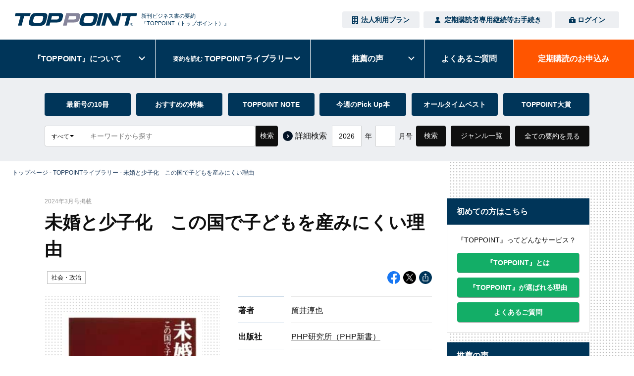

--- FILE ---
content_type: text/html; charset=UTF-8
request_url: https://www.toppoint.jp/library/20240306
body_size: 13250
content:
<!DOCTYPE html>
<html lang="ja">
<head>
  <!-- Global site tag (gtag.js) - Google Analytics -->
<script async src="https://www.googletagmanager.com/gtag/js?id=UA-13080143-1"></script>
<script>
  window.dataLayer = window.dataLayer || [];
  function gtag(){dataLayer.push(arguments);}
  gtag('js', new Date());

  gtag('config', 'UA-13080143-1');
  </script>
  <meta charset="utf-8">
  <meta http-equiv="x-ua-compatible" content="ie=edge">
  <meta name="viewport" content="width=device-width, initial-scale=1.0, user-scalable=no">
  <title>未婚と少子化　この国で子どもを産みにくい理由 | 新刊ビジネス書の要約『TOPPOINT（トップポイント）』</title>
  <meta name="description" content="「未婚と少子化　この国で子どもを産みにくい理由」の要約をご覧いただけます。『TOPPOINT（トップポイント）』は、毎月大量に発行されるビジネス書の中から、おすすめの本を全て熟読した上で“10冊”に厳選し、1冊あたり4ページに要約し毎月、皆さまのお手元へお届けする月刊誌です。">
  <meta name="author" content="TOPPOINT（トップポイント）">
  <meta name="copyright" content="PERSONAL BRAINS, INC.">
  <meta name="robots" content="index, follow">
  <link rel="canonical" href="https://www.toppoint.jp/library/20240306">
  <link rel="shortcut icon" href="https://www.toppoint.jp/favicon.ico">
  <link rel="apple-touch-icon-precomposed apple-touch-icon" href="https://www.toppoint.jp/home_icon.png">
  <meta property="og:type" content="article" />
  <meta property="og:description" content="「未婚と少子化　この国で子どもを産みにくい理由」の要約をご覧いただけます。『TOPPOINT（トップポイント）』は、毎月大量に発行されるビジネス書の中から、おすすめの本を全て熟読した上で“10冊”に厳選し、1冊あたり4ページに要約し毎月、皆さまのお手元へお届けする月刊誌です。">
  <meta property="og:title" content="未婚と少子化　この国で子どもを産みにくい理由 | 新刊ビジネス書の要約『TOPPOINT（トップポイント）』">
  <meta property="og:url" content="https://www.toppoint.jp/library/20240306" />
  <meta property="og:image" content="https://www.toppoint.jp/uploads/20240219102618-20240306_ogp.jpg"/>
  <meta property="og:site_name" content="TOPPOINT（トップポイント） - 新刊ビジネス書の要約">
  <meta name="twitter:description" content="「未婚と少子化　この国で子どもを産みにくい理由」の要約をご覧いただけます。『TOPPOINT（トップポイント）』は、毎月大量に発行されるビジネス書の中から、おすすめの本を全て熟読した上で“10冊”に厳選し、1冊あたり4ページに要約し毎月、皆さまのお手元へお届けする月刊誌です。">
  <meta name="twitter:title" content="未婚と少子化　この国で子どもを産みにくい理由 | 新刊ビジネス書の要約『TOPPOINT（トップポイント）』">
  <meta name="twitter:card" content="summary_large_image" />
  <meta name="twitter:site" content="@TOPPOINT_" />
    <meta name="format-detection" content="telephone=no">
  <link rel="stylesheet" href="/fonts/font-awesome/css/font-awesome.min.css?1589232796"/>  <link rel="stylesheet" href="/js/slick/slick-theme.css?1590650568"/>  <link rel="stylesheet" href="/js/slick/slick.css?1590650568"/>  <link rel="stylesheet" href="/css/reset.css?1616490391"/>  <link rel="stylesheet" href="/css/common.css?1740960171"/>  <link rel="stylesheet" href="/css/styles.css?1764206678"/>  <link rel="stylesheet" href="/css/pages/library.css?1764306660"/><link rel="stylesheet" href="/css/pages/library_detail.css?1712650943"/><link rel="stylesheet" href="/js/jquery-ui.css?1712288550"/>  <!-- Heat Map Tag -->
  <script type="text/javascript">
  (function(add, cla){window['UserHeatTag']=cla;window[cla]=window[cla]||function(){(window[cla].q=window[cla].q||[]).push(arguments)},window[cla].l=1*new Date();var ul=document.createElement('script');var tag = document.getElementsByTagName('script')[0];ul.async=1;ul.src=add;tag.parentNode.insertBefore(ul,tag);})('//uh.nakanohito.jp/uhj2/uh.js', '_uhtracker');_uhtracker({id:'uh2q5zHqXl'});
  </script>
  <!-- End Heat Map Tag -->
</head>
<body>

<header id="main-header">
  <div class="flex-header">
          <p class="logo">
        <a href="/">
          <img src="/image/common/logo-header.svg?1640252583" alt="新刊ビジネス書の要約『TOPPOINT（トップポイント）』"/>        </a>
      </p>
      <p class="logo_copy">新刊ビジネス書の要約<br>『TOPPOINT<br class="sp-sm">（トップポイント）』</p>
        <span class="mobile-icon">
      <span></span>
    </span>
    <nav class="nav-menu">
      <div class="close"></div>
      <div class="hd-top">
        <div class="flex-top-lg">
                      <ul class="docs-free">
                              <li class="enterprise pc-lg">
                  <a href="/enterprise" target="_blank">
                    <img src="/image/common/icon-enterprise.svg?1684389352" alt="member" class="enterpriseIcon"/>                    法人利用プラン
                  </a>
                </li>
                            <li class="sp-lg">
                <a href="/subscription/application-jp">定期講読のお申込み</a>
              </li>
            </ul>
                        <ul class="regist-login w_full">
              <li class="regist">
                <a href="/dedicatedpage">
                  <img src="/image/common/icon-member.svg?1616490419" alt="member" class="loginIcon"/>                  定期購読者専用<br class="sp">継続等お手続き
                </a>
              </li>
              <li class="login">
                <a href="/login">
                  <img src="/image/common/icon-login.svg?1616490428" alt="login" class="loginIcon"/>                  ログイン
                </a>
              </li>
            </ul>
                              </div>
      </div>
      <ul class="show-menu">
        <li class="item nav01">
          <a href="javascript:void(0);">&#12302;TOPPOINT&#12303;<span>について</span></a>
          <ul class="sub-menu">
            <li>
              <a class="nav_link" href="/about">&#12302;TOPPOINT&#12303;とは</a>
            </li>
            <li>
              <a class="nav_link" href="/about/service">-　サービス詳細・料金</a>
            </li>
            <li>
              <a class="nav_link" href="/about/special">-　本誌 特別企画</a>
            </li>
            <li>
              <a class="nav_link" href="/committed">&#12302;TOPPOINT&#12303;が選ばれる理由</a>
            </li>
            <li>
              <a class="nav_link" href="/belief">&#12302;TOPPOINT&#12303;の信念</a>
            </li>
            <li>
              <a class="nav_link" href="/sample">要約のサンプル</a>
            </li>
          </ul>
        </li>
                  <li class="item sp-lg">
            <a class="nav_link" href="/enterprise" target="_blank">法人利用プラン</a>
          </li>
                <li class="item nav02">
          <a href="javascript:void(0);">
            <small>要約を読む</small>&nbsp;<span>TOPPOINT<b>ライブラリー</b></span>
          </a>
          <ul class="sub-menu">
            <li>
              <a class="nav_link" href="/toppoint-library/about">「TOPPOINTライブラリー」とは</a>
            </li>
            <li>
              <a class="nav_link" href="/library">TOPPOINTライブラリー</a>
            </li>
            <li>
              <a class="nav_link" href="/toppoint-library/guide">ご利用ガイド</a>
            </li>
          </ul>
        </li>
        <li class="item nav03">
          <a href="javascript:void(0);">推薦の声</a>
          <ul class="sub-menu">
            <li>
              <a class="nav_link" href="/magagine">新聞 / 雑誌</a>
            </li>
            <li>
              <a class="nav_link" href="/book">本</a>
            </li>
            <li>
              <a class="nav_link" href="/user">定期購読者</a>
            </li>
            <li>
              <a class="nav_link" href="/sns">SNS 他</a>
            </li>
          </ul>
        </li>
        <li class="item nav04">
          <a href="/faq">よくある<span>ご質問</span></a>
        </li>
                  <li class="item nav05 active">
            <a class="nav_link" href="/subscription/application-jp">
              定期購読の<span><b>お申込み</b></span>
            </a>
          </li>
                <li class="item sp-lg">
          <a class="nav_link" href="/news">お知らせ</a>
        </li>
        <li class="item sp-lg">
          <a class="nav_link" href="/company">運営会社</a>
        </li>
                <li class="item sp-lg">
          <a class="nav_link" href="/goods">その他の取り扱い商品</a>
        </li>
        <li class="item sp-lg">
          <a class="nav_link" href="/cart">
            注文カート
                      </a>
        </li>
              </ul>
      <div class="box-contact-hd sp-lg">
        <div class="phone-contact">
          <span>お気軽にお問い合わせください。</span>
          <a href="tel:075-256-2224"><img src="/image/common/tel_number.svg?1616490420" alt="075-256-2224"/></a>
          <span>受付時間 / 平日9：00〜18：00</span>
        </div>
        <div class="btn-contact">
          <a href="/contact"><img src="/image/common/icon-contact.png?1616490416" alt="お問い合わせフォーム"/>お問い合わせフォーム</a>
        </div>
      </div>
          </nav>
  </div>
</header>

<main class="main-page page-toppointlibrary_dummy">
  <div class="overlay"></div>
<div class="sec-search" id="sectionSearch">
  <div class="inner">
    <div class="scroll pc">
      <ul class="list list-6items">
        <li class="item">
          <a class="item__link" href="/library/new">最新号の10冊</a>
          <p class="item__link_desc">最新号に掲載している“一読の価値ある新刊書”10冊の内容をご覧いただけます。</p>
        </li>
        <li class="item">
          <a class="item__link" href="/library/pickup">おすすめの特集</a>
          <p class="item__link_desc">編集部が独自のテーマを設定し、5冊程度の良書を選出して紹介します。</p>
        </li>
        <li class="item">
          <a class="item__link" href="/library/toppointnote">TOPPOINT NOTE</a>
          <p class="item__link_desc">編集部員が思わず読書メモを取った、良書の中の“一節”や“物語”を紹介します。</p>
        </li>
        <li class="item">
          <a class="item__link" href="/library/editors-pickup">今週のPick Up本</a>
          <p class="item__link_desc">編集部員が「いま改めてお薦めしたい本」「再読したい名著」をPick Up！</p>
        </li>
        <li class="item">
          <a class="item__link" href="/library/best10">オールタイムベスト</a>
          <p class="item__link_desc">各ジャンルにおける必読の名著10冊を編集部が選定。選書は随時更新します。</p>
        </li>
        <li class="item">
          <a class="item__link" href="/bestbook/recent">TOPPOINT大賞</a>
          <p class="item__link_desc">1万人以上の定期購読者を対象とした読者アンケートで決定された、半年ごとのベストビジネス書です。</p>
        </li>
      </ul>
    </div>
    <div class="box-search">
      <form action="/library/all" class="search-text">
        <div class="input-form">
          <div class="select_wrap">
            <div class="selected" id="keywordsTypeSelected">すべて</div>
            <select class="select" name="keywords_type" id="keywordsType">
              <option value="all">すべて</option>
              <option value="library">書籍名／サブタイトル</option>
              <option value="author">著者名／訳者名</option>
              <option value="publisher">出版社名</option>
            </select>
          </div>
          <input class="input" type="text" name="keywords" id="keywords" placeholder="キーワードから探す">
          <button class="submit" type="submit">検索</button>
        </div>
        <a href="/library/search" class="search-link-btn sp" >詳細<br>検索</a>
        <button type="button" class="pulldown-contents-btn sp" >コンテンツ</button>
      </form>
      <a href="/library/search" class="search-link pc" >詳細検索</a>
      <form method="post" accept-charset="utf-8" class="search-number" action="/library/new"><div style="display:none;"><input type="hidden" name="_method" value="POST"/><input type="hidden" name="_csrfToken" autocomplete="off" value="d9952d72a89f7d258c64c4794de589cc61e52b9e68e94aa8c953d3ab2e5e5b8ff969670c566f6fe24338eb283cc96739a861cf37cdf436d8eb71d96b4ed9c94a"/></div>        <div class="select-form year">
          <div class="select-form__wrap">
            <select class="select" name="year" id="librarySearchYear">
              <option value="2026" selected>2026</option><option value="2025">2025</option><option value="2024">2024</option><option value="2023">2023</option>            </select>
          </div>
          <span>年</span>
        </div>
        <div class="select-form month">
          <div class="select-form__wrap">
            <select class="select" name="month" id="librarySearchMonth">
            </select>
          </div>
          <span>月号</span>
        </div>
        <button class="submit02" type="submit">検索</button>
      </form>      <button class="pulldown-btn pc">ジャンル一覧</button>
      <a class="search-btn pc" href="/library/all">全ての要約を見る</a>
    </div>
    <div class="link-btns sp">
      <ul class="list">
        <li class="item item-full"><a class="item__link" href="/library">TOPPOINTライブラリー</a></li>
        <li class="item"><a class="item__link" href="/library/new">最新号の10冊</a></li>
        <li class="item"><a class="item__link" href="/library/pickup">おすすめの特集</a></li>
        <li class="item"><a class="item__link" href="/library/toppointnote">TOPPOINT NOTE</a></li>
        <li class="item"><a class="item__link" href="/library/editors-pickup">今週のPick Up本</a></li>
        <li class="item"><a class="item__link" href="/library/best10">オールタイムベスト</a></li>
        <li class="item"><a class="item__link" href="/bestbook/recent">TOPPOINT大賞</a></li>
      </ul>
    </div>
    <div class="genre pulldown">
      <ul class="list-genre">
        <li class="item"><a class="item__link" href="/toppoint-library/genre/genre01">マネジメント</a></li><li class="item"><a class="item__link" href="/toppoint-library/genre/genre02">企業戦略・戦略論</a></li><li class="item"><a class="item__link" href="/toppoint-library/genre/genre03">イノベーション</a></li><li class="item"><a class="item__link" href="/toppoint-library/genre/genre04">企業・業界事例</a></li><li class="item"><a class="item__link" href="/toppoint-library/genre/genre05">M&amp;A・事業再生</a></li><li class="item"><a class="item__link" href="/toppoint-library/genre/genre06">起業家・人物</a></li><li class="item"><a class="item__link" href="/toppoint-library/genre/genre07">マーケティング</a></li><li class="item"><a class="item__link" href="/toppoint-library/genre/genre08">セールス・販売</a></li><li class="item"><a class="item__link" href="/toppoint-library/genre/genre09">カスタマサービス</a></li><li class="item"><a class="item__link" href="/toppoint-library/genre/genre10">ブランド・広告</a></li><li class="item"><a class="item__link" href="/toppoint-library/genre/genre11">組織・人事</a></li><li class="item"><a class="item__link" href="/toppoint-library/genre/genre12">リーダーシップ</a></li><li class="item"><a class="item__link" href="/toppoint-library/genre/genre13"><small>コミュニケーション・心理学</small></a></li><li class="item"><a class="item__link" href="/toppoint-library/genre/genre14">自己啓発</a></li><li class="item"><a class="item__link" href="/toppoint-library/genre/genre15">スキル・能力開発</a></li><li class="item"><a class="item__link" href="/toppoint-library/genre/genre16">人生論</a></li><li class="item"><a class="item__link" href="/toppoint-library/genre/genre17">経済・経済学</a></li><li class="item"><a class="item__link" href="/toppoint-library/genre/genre18">金融・財務・会計</a></li><li class="item"><a class="item__link" href="/toppoint-library/genre/genre19">投資・資産運用</a></li><li class="item"><a class="item__link" href="/toppoint-library/genre/genre20">IT・インターネット</a></li><li class="item"><a class="item__link" href="/toppoint-library/genre/genre21">科学・技術・環境</a></li><li class="item"><a class="item__link" href="/toppoint-library/genre/genre22"><small>健康・メンタルヘルス・医療</small></a></li><li class="item"><a class="item__link" href="/toppoint-library/genre/genre23">国際・世界情勢</a></li><li class="item"><a class="item__link" href="/toppoint-library/genre/genre24">社会・政治</a></li><li class="item"><a class="item__link" href="/toppoint-library/genre/genre25">文化・思想・歴史</a></li>      </ul>
      <button class="more-genre-btn sp">もっと見る</button>
      <a class="search-btn sp" href="/library/all">全ての要約を見る</a>
      <button class="close-btn pc">閉じる</button>
      <button class="close-btn sp">閉じる</button>
    </div>
  </div>
</div>
  <section class="sec-mv--notitle">
    <div class="breadcrumb">
      <div class="breadcrumb-inner">
        <a href="/">トップページ</a> - <a href="/library">TOPPOINTライブラリー</a> - <span>未婚と少子化　この国で子どもを産みにくい理由</span>
      </div>
    </div>
  </section>
  <div class="main-content">
    <div class="inner">
      <div class="box-left">
                  <p class="detail__post_no">2024年3月号掲載</p>
        				<h1 class="ttl-dummy">
					未婚と少子化　この国で子どもを産みにくい理由				</h1>
        				<div class="dummy-bar">
          <span class="dummy-type_inn">
            <a class="dummy-type" href="/toppoint-library/genre/genre24">社会・政治</a>          </span>
					<ul class="list-social list-social--inline pc">
						<li>
              <a href="http://www.facebook.com/share.php?u=https://www.toppoint.jp/library/20240306" target="_blank">
								<img src="/img/common/ico-fb.svg?1662454168" alt="Facebook"/>							</a>
						</li>
						<li>
              <a href="http://twitter.com/share?url=https://www.toppoint.jp/library/20240306&text=未婚と少子化　この国で子どもを産みにくい理由+-+%E3%83%93%E3%82%B8%E3%83%8D%E3%82%B9%E6%9B%B8%E8%A6%81%E7%B4%84%E3%80%8ETOPPOINT%EF%BC%88%E3%83%88%E3%83%83%E3%83%97%E3%83%9D%E3%82%A4%E3%83%B3%E3%83%88%EF%BC%89+%E3%80%8F%0a" target="_blank">
								<img src="/img/common/ico-x.svg?1703204004" alt="X"/>							</a>
						</li>
            <li class="copyUrl">
  <a href="#">
    <img src="/img/common/ico-copyurl.svg?1753239076" alt="CopyURL"/>  </a>
</li>
            					</ul>
				</div>
        <ul class="list-social list-social--inline list-social--center sp">
          <li>
            <a href="http://www.facebook.com/share.php?u=https://www.toppoint.jp/library/20240306" target="_blank">
              <img src="/img/common/ico-fb.svg?1662454168" alt="Facebook"/>            </a>
          </li>
          <li>
            <a href="http://twitter.com/share?url=https://www.toppoint.jp/library/20240306&text=未婚と少子化　この国で子どもを産みにくい理由+-+%E3%83%93%E3%82%B8%E3%83%8D%E3%82%B9%E6%9B%B8%E8%A6%81%E7%B4%84%E3%80%8ETOPPOINT%EF%BC%88%E3%83%88%E3%83%83%E3%83%97%E3%83%9D%E3%82%A4%E3%83%B3%E3%83%88%EF%BC%89+%E3%80%8F%0a" target="_blank">
              <img src="/img/common/ico-x.svg?1703204004" alt="X"/>            </a>
          </li>
          <li class="copyUrl">
  <a href="#">
    <img src="/img/common/ico-copyurl.svg?1753239076" alt="CopyURL"/>  </a>
</li>
                  </ul>
				<div class="dummy-header">
					<div class="img">
                        <img src="https://www.toppoint.jp/uploads/cover/20240219100323-20240306.jpg" alt="未婚と少子化　この国で子どもを産みにくい理由" class="book_img"/>                                      <a href="#" class="btn-affiliates btn-comp01 btn-comp01--sm btn-comp01--blue" tabindex="-1">
                <span>ネット書店で購入</span>
              </a>
              <div class="affiliates">
                <ul class="list-store">
                                      <li>
                      <a href="http://www.amazon.co.jp/dp/4569856160/ref=as_li_ss_tl?_encoding=UTF8&qid=1587452321&sr=1-1&linkCode=ll1&tag=toppoint04-22&language=ja_JP" target="_blank">
                        <img src="/img/toppointlibrary/store-01.png?1591867307" alt="amazon"/>                      </a>
                    </li>
                                                        <li>
                      <a href="https://hb.afl.rakuten.co.jp/hgc/1022ded3.a3a10a2a.1b5f3d37.39c10153/?pc=http%3A%2F%2Fbooks.rakuten.co.jp%2Frdt%2Fitem%2F%3Fsid%3D213310%26sno%3DISBN%3A9784569856162" target="_blank">
                        <img src="/img/toppointlibrary/store-02.png?1591867307" alt="Rakuten"/>                      </a>
                    </li>
                                                        <li>
                      <a href="//ck.jp.ap.valuecommerce.com/servlet/referral?sid=3476978&pid=886507326&vc_url=https%3A%2F%2Fwww.kinokuniya.co.jp%2Ff%2Fdsg-01-9784569856162" target="_blank">
                        <img src="/img/toppointlibrary/store-03.png?1591867307" alt="紀伊國屋書店"/>                      </a>
                    </li>
                                                        <li>
                      <a href="https://7net.omni7.jp/detail_isbn/9784569856162 " target="_blank">
                        <img src="/img/toppointlibrary/store-05.png?1591867306" alt="omni7"/>                      </a>
                    </li>
                                                        <li>
                      <a href="https://click.linksynergy.com/deeplink?id=u9N9IlEbD8k&mid=2880&murl=http%3A%2F%2Fwww.hmv.co.jp%2Fsearch%2Fsearchresults.asp%3Fisbn%3D9784569856162" target="_blank">
                        <img src="/img/toppointlibrary/store-07.png?1591867306" alt="ローチケHMV"/>                      </a>
                    </li>
                                                        <li>
                      <a href="https://www.e-hon.ne.jp/bec/SA/Detail?refISBN=9784569856162" target="_blank">
                        <img src="/img/toppointlibrary/store-09.png?1591867306" alt="e-hon"/>                      </a>
                    </li>
                                                        <li>
                      <a href="//ck.jp.ap.valuecommerce.com/servlet/referral?sid=3476978&pid=886539023&vc_url=https%3A%2F%2Fbooklive.jp%2Fsearch%2Fkeyword%2Fkeyword%2F%25E6%259C%25AA%25E5%25A9%259A%25E3%2581%25A8%25E5%25B0%2591%25E5%25AD%2590%25E5%258C%2596%3Futm_source%3Dspad%26utm_medium%3Daffiliate%26utm_campaign%3D102%26utm_content%3Dnormal" target="_blank">
                        <img src="/img/toppointlibrary/store-13.png?1591867307" alt="BookLive"/>                      </a>
                    </li>
                                                        <li>
                      <a href="https://ebookstore.sony.jp/search/?q=%E6%9C%AA%E5%A9%9A%E3%81%A8%E5%B0%91%E5%AD%90%E5%8C%96" target="_blank">
                        <img src="/img/toppointlibrary/store-14.png?1591867307" alt="ReaderStore"/>                      </a>
                    </li>
                                                        <li>
                      <a href="//ck.jp.ap.valuecommerce.com/servlet/referral?sid=3476978&pid=886539066&vc_url=https%3A%2F%2Febookjapan.yahoo.co.jp%2Fsearch%3Fkeyword%3D%E6%9C%AA%E5%A9%9A%E3%81%A8%E5%B0%91%E5%AD%90%E5%8C%96%26dealerid%3D40001" target="_blank">
                        <img src="/img/toppointlibrary/store-16.png?1591867307" alt="ebook japan"/>                      </a>
                    </li>
                                  </ul>
                <span class="btn-close-affiliate"><span>閉じる</span></span>
                <p class="note-affiliate">ネット書店へのリンクにはアフィリエイトプログラムを利用しています。</p>
              </div>
            					</div>
					<div class="content">
						<ul class="list">
              <li><div class="label">著者</div><div class="txt"><a href="/library/all?author_name=%E7%AD%92%E4%BA%95%E6%B7%B3%E4%B9%9F">筒井淳也</a></div></li><li><div class="label">出版社</div><div class="txt"><a href="/library/all?publisher=PHP%E7%A0%94%E7%A9%B6%E6%89%80%EF%BC%88PHP%E6%96%B0%E6%9B%B8%EF%BC%89">PHP研究所（PHP新書）</a></div></li><li><div class="label">発行日</div><div class="txt">2023年12月28日</div></li><li><div class="label">定価</div><div class="txt">1,122円</div></li><li><div class="label">ページ数</div><div class="txt">179ページ</div></li>						</ul>
                          <div class="list-link--summary">
                <a href="#boxMainContentAnker" class="link btn-comp01 btn-comp01--orange" >要約を読む</a>
                <a href="javascript:void(0)" class="btn-comp01 btn-comp01--gray btn-comp01--disabled" disabled>PDFで読む</a>
              </div>
                                      <p class="txt-dummy mb-05em">※&#12302;TOPPOINT&#12303;にお申し込みいただき&#12300;月刊誌会員&#12301;にご登録いただくと、ご利用いただけます。</p>
              <p class="txt-dummy">※最新号以前に掲載の要約をご覧いただくには、別途「月刊誌プラス会員」のお申し込みが必要です。</p>
            					</div>
				</div>
				<div class="collapsible collapsible--style02 collapsible--none">
					<div class="item mbsp-30">
                          <div class="head not-collapsible">
                <h3 class="ttl">著者紹介</h3>
              </div>
              <div class="content content-author">
                <p class="txt-lg">筒井淳也</p><p class="txt-basic mbpc-25 mbsp-16">立命館大学産業社会学部教授。1970年、福岡県生まれ。一橋大学社会学部卒業。同大学大学院社<span class="txt-lg_dash"> …</span><span class="txt-lg_hide" style="display:none;">会学研究科博士後期課程満期退学。博士（社会学）。専門は家族社会学・計量社会学。著書に『制度と再帰性の社会学』（ハーベスト社）、『親密性の社会学』（世界思想社）、『仕事と家族』（中央公論新社）、『結婚と家族のこれから』『数字のセンスを磨く』（光文社）、『社会を知るためには』（筑摩書房）、『社会学―「非サイエンス」的な知の居場所』（岩波書店）などがある。</span></p>                                  <a href="#" onclick="$('.content-author .txt-lg').show();$('.content-author .txt-basic').show();$('.content-author .txt-lg_hide').show();$('.content-author .txt-lg_dash').remove();$(this).hide();return false;" class="btn-more-author"><span>もっと見る</span></a>
                                <div id="boxMainContentAnker"></div>
              </div>
            						<div class="box-dummy box-dummy--other" id="boxMainContents">
							<h4 class="box-dummy__ttl"><span>概要</span></h4>
							<p>「少子化」が止まらない日本。政府は対策を講じているが、実を結んでいない。なぜか？　著者は、「少子化にまつわる誤解」が世間に浸透していることを理由の1つに挙げる。“少子化対策＝子育て支援”とだけ考えるのは、その最たるものだ。こうした誤解を、各種データを基に検証。少子化対策を前に進めるための知識を提供する。</p>
						</div>
						<div class="box-dummy mbpc-8 mbsp-0" id="boxMainSummary">
							<h4 class="box-dummy__ttl"><span>要約</span></h4>
              <div class="box-dummy__body">
                <h2>少子化の何が問題か</h2>
<p>　少子化は、日本が取り組むべき最大の問題の1つである。しかし、いくつかの誤った、あるいはミスリーディングな認識がある。そのため、これまでの少子化対策には原因の認識を含めて、問題・課題が多い。</p>
<p>　肝心なのは、様々なデータや実情を総合的に見た上で、バランスの取れた方向性を探ることだ。</p>
<h3>少子化問題を整理する</h3>
<p>　少子化問題に関連する概念や数値には様々なものがある。少子化に関連する数値として、日本では合計特殊出生率（女性が一生のうちに何人出産するのかの数値）が使われることが多い。その他には、出生数、人口規模、人口構成などがある。</p>
<p>　ここではまず、「規模」と「構成」の違い、あるいはそれらの関係について考えてみよう。</p>
<p>　シンプルに言えば、出生率が人口置換水準（社会全体の人口を維持するだけの出生率の水準。先進国では2.07くらい）を下回る状態が続けば、人口構成（年齢構造）は高齢化し、人口規模も長期的に縮小に向かう。学術的な文脈で「少子化」と言う場合、このように出生率が人口置換水準を下回る状態を言うことが多い。</p>
<p>　この観点から言えば、ほとんどの先進国は「少子化」の状態にある。というのは、イスラエルを除いてOECD（経済協力開発機構）加盟国の出生率は人口置換水準を下回っているからである。</p>
<p>　また、加盟国で日本より人口が多いのはアメリカとメキシコのみ。であれば、「日本はほとんどの経済先進国より人口が多いから、もっと人口が減っても大丈夫」と考える人もいるかもしれない。</p>
<p>　ただ、専門家の間でそう考えている人はそれほどいない。というのは、少子化で最も懸念されるのは、人口規模ではなく人口構成だからだ。</p>
<p id="bodyLoginLink">　極端な話、たとえ日本の人口が10億人であっても、少子化のために人口構成が歪むことは避けるべきだと考える人が多いはずだ。なぜなら、人口構成が歪むと ―― つまり急激な出生率低下によって高齢化率が高くなると ―― 高齢者を支えるための政府の社会保障支出が増え、経済成長にもマイナスの圧力がかかるからである。</p>
<h3>出生数も人口も減ることはほぼ確定</h3>
<p>　人口構成と人口規模以外に、出生数も重要な数値である。出生率と出生数の2つは密接に関連する数字だが、同じものではない。出生率を算定する際は、ある年の15～49歳の女性の人口を分母にし、その年の出生数を分子にする。</p>
<p>　出生率の計算では15～49歳の女性の人口を用いるが、実際には出産の多くは女性が20代か30代前半（20～34歳）の間で生じる。この年齢帯の女性人口は1920～70年代は一貫して上昇してきた。しかし、1970年代後半～1990年代前半は20～34歳の女性の数が減り、出生率も低下したため、出生数が減少した。              </div>
                              <div class="box-dummy__login">
                  <div class="ttl">
                  	全文をご覧いただくには、<br class="sp-sm">以下のお手続きが必要です。
                  </div>
                  <div class="heading">
                  	<span>1</span>まだ『TOPPOINT』を購読されていない方
                  </div>
                  <p class="txt-basic mbpc-15 mbsp-13">「TOPPOINTライブラリー」は、月刊誌『TOPPOINT』定期購読者専用のWEBサービスです。ご利用には定期購読のお申し込みが必要です。</p>
                  <a href="/about/service" class="btn-comp01 btn-comp01--orange mbpc-22">
                  	<span>サービス詳細・料金</span>
                  </a>
                  <hr class="sp">
                  <div class="heading">
                  	<span>2</span>すでに『TOPPOINT』を購読されている方
                  </div>
                  <p class="txt-basic mbpc-15 mbsp-13">ログインいただきご覧ください。</p>
                  <form method="post" accept-charset="utf-8" id="libraryLogin" class="library-form" action="/login"><div style="display:none;"><input type="hidden" name="_method" value="POST"/><input type="hidden" name="_csrfToken" autocomplete="off" value="d9952d72a89f7d258c64c4794de589cc61e52b9e68e94aa8c953d3ab2e5e5b8ff969670c566f6fe24338eb283cc96739a861cf37cdf436d8eb71d96b4ed9c94a"/></div>                    <button type="submit" class="btn-comp01 btn-comp01--blue">
                      ログイン
                    </button>
                    <input type="hidden" name="ref" value="https://www.toppoint.jp/library/20240306#bodyLoginLink">
                  </form>
                  <p class="txt-basic mbpc-15 mbsp-13">「月刊誌会員」のご登録がお済みでない方は、以下よりご登録ください。</p>
                  <a href="/entry" class="btn-comp01 btn-comp01--blue mbpc-18 mbsp-11">
                  	<span>月刊誌会員のご登録</span>
                  </a>
                  <p class="txt-basic">※最新号以前に掲載の要約をご覧いただくには、別途「月刊誌プラス会員」のお申し込みが必要です。</p>
                </div>
              						</div>
                                    					</div>
				</div>
        				<h2 class="ttl-dummy-lg">この本の要約を読んだ方は、<br class="sp-sm">他にこんな本にも興味を持たれています。</h2>
				<div class="list-product list-product--style01">
            					<div class="item">
  						<div>
  							<div class="item__img">
                  <a href="/library/20210307">
                    <img src="https://www.toppoint.jp/uploads/cover/20210217115609-20210307.jpg" alt="良心をもたない人たちへの対処法"/>                  </a>
  							</div>
  							<div class="item__content">
                  <div class="item__tag-wrap">
                                      </div>
  								<div class="item__wrap">
  									<h2 class="item__ttl">良心をもたない人たちへの対処法</h2>
  									<span class="item__author">マーサ・スタウト</span>
  									<span class="item__publisher">草思社</span>
  								</div>
  								<div class="item__links">
                    <a href="/library/20210307" class="btn-comp01 btn-comp01--sm" tabindex="-1">
  										<span>詳細</span>
  									</a>
  								</div>
  							</div>
  						</div>
  					</div>
            					<div class="item">
  						<div>
  							<div class="item__img">
                  <a href="/library/20200103">
                    <img src="https://www.toppoint.jp/uploads/cover/20200612115851-20200103.jpg" alt="日本はすでに侵略されている"/>                  </a>
  							</div>
  							<div class="item__content">
                  <div class="item__tag-wrap">
                                      </div>
  								<div class="item__wrap">
  									<h2 class="item__ttl">日本はすでに侵略されている</h2>
  									<span class="item__author">平野秀樹</span>
  									<span class="item__publisher">新潮社（新潮新書）</span>
  								</div>
  								<div class="item__links">
                    <a href="/library/20200103" class="btn-comp01 btn-comp01--sm" tabindex="-1">
  										<span>詳細</span>
  									</a>
  								</div>
  							</div>
  						</div>
  					</div>
            					<div class="item">
  						<div>
  							<div class="item__img">
                  <a href="/library/20201201">
                    <img src="https://www.toppoint.jp/uploads/cover/20201116101804-20201201.jpg" alt="人新世の「資本論」"/>                  </a>
  							</div>
  							<div class="item__content">
                  <div class="item__tag-wrap">
                                      </div>
  								<div class="item__wrap">
  									<h2 class="item__ttl">人新世の「資本論」</h2>
  									<span class="item__author">斎藤幸平</span>
  									<span class="item__publisher">集英社（集英社新書）</span>
  								</div>
  								<div class="item__links">
                    <a href="/library/20201201" class="btn-comp01 btn-comp01--sm" tabindex="-1">
  										<span>詳細</span>
  									</a>
  								</div>
  							</div>
  						</div>
  					</div>
            					<div class="item">
  						<div>
  							<div class="item__img">
                  <a href="/library/20200710">
                    <img src="https://www.toppoint.jp/uploads/cover/20200618084021-20200710.jpg" alt="沈黙の春"/>                  </a>
  							</div>
  							<div class="item__content">
                  <div class="item__tag-wrap">
                                      </div>
  								<div class="item__wrap">
  									<h2 class="item__ttl">沈黙の春</h2>
  									<span class="item__author">レイチェル・カーソン</span>
  									<span class="item__publisher">新潮社（新潮文庫）</span>
  								</div>
  								<div class="item__links">
                    <a href="/library/20200710" class="btn-comp01 btn-comp01--sm" tabindex="-1">
  										<span>詳細</span>
  									</a>
  								</div>
  							</div>
  						</div>
  					</div>
          				</div>
                			</div>
      <div class="sidebar">
  <div class="sidebar-block">
  <div class="sidebar-block__wrap">
    <p class="sidebar-block__ttl">
      初めての方はこちら
    </p>
    <div class="sidebar-block__content">
      <p class="txt-basic">
        &#12302;TOPPOINT&#12303;ってどんなサービス？
      </p>
      <a href="/about" class="btn-comp01 btn-comp01--round mbpc-10">
        <span>
          &#12302;TOPPOINT&#12303;とは
        </span>
      </a>
      <a href="/committed" class="btn-comp01 btn-comp01--round mbpc-10">
        <span>
          &#12302;TOPPOINT&#12303;が選ばれる理由
        </span>
      </a>
      <a href="/faq" class="btn-comp01 btn-comp01--round">
        <span>
          よくあるご質問
        </span>
      </a>
    </div>
  </div>
</div>
<div class="sidebar-block">
  <div class="sidebar-block__wrap">
    <p class="sidebar-block__ttl">
      推薦の声
    </p>
    <div class="sidebar-block__content">
      <p class="txt-basic">
        著名な経営者をはじめ、様々な方から数多くの推薦の言葉をいただいています。
      </p>
      <a href="/magagine" class="btn-comp01 btn-comp01--round mbpc-10">
        <span>新聞 / 雑誌</span>
      </a>
      <a href="/book" class="btn-comp01 btn-comp01--round mbpc-10">
        <span>本</span>
      </a>
      <a href="/user" class="btn-comp01 btn-comp01--round mbpc-10">
        <span>定期購読者</span>
      </a>
      <a href="/sns" class="btn-comp01 btn-comp01--round">
        <span>SNS 他</span>
      </a>
    </div>
  </div>
</div>
<div class="sidebar-block">
  <div class="sidebar-block__wrap">
    <p class="sidebar-block__ttl">
      <small>定期購読者専用WEBサービス</small>
      TOPPOINTライブラリー
    </p>
    <div class="sidebar-block__content sidebar-block__content--login">
      <div class="sidebar-form">
        <form method="post" accept-charset="utf-8" id="sideLogin" action="/login"><div style="display:none;"><input type="hidden" name="_method" value="POST"/><input type="hidden" name="_csrfToken" autocomplete="off" value="d9952d72a89f7d258c64c4794de589cc61e52b9e68e94aa8c953d3ab2e5e5b8ff969670c566f6fe24338eb283cc96739a861cf37cdf436d8eb71d96b4ed9c94a"/></div>          <button type="submit" name="login" tabindex="1" accesskey="E" class="btn-comp01 btn-comp01--blue">
            ログイン
          </button>
          <input type="hidden" name="ref" value="https://www.toppoint.jp/library/20240306">
        </form>      </div>
      <p class="txt-basic">
        『TOPPOINT』を購読されている方は、「月刊誌会員」のご登録で、本誌の最新号に掲載した要約をオンラインでもご覧いただけます。別途&#12300;月刊誌プラス会員&#12301;のお申し込みで、最新号の要約だけでなく過去に掲載した2,000冊以上の要約もご覧いただけます。
      </p>
      <a href="/entry" class="btn-comp01 btn-comp01--orange">
        <span>
          月刊誌会員のご登録
        </span>
      </a>
    </div>
  </div>
  <ul class="sidebar-list" style="border-top:none;">
    <li class="sidebar-list__item">
      <a href="/library">
        TOPPOINTライブラリー
      </a>
    </li>
    <li class="sidebar-list__item">
      <a href="/toppoint-library/about">
        「TOPPOINTライブラリー」とは
      </a>
    </li>
    <li class="sidebar-list__item">
      <a href="/toppoint-library/guide">
        ご利用ガイド
      </a>
    </li>
    <li class="sidebar-list__item">
      <a href="/library/new">
        最新号の10冊
      </a>
    </li>
    <li class="sidebar-list__item">
      <a href="/library/pickup">
        おすすめの特集
      </a>
    </li>
    <li class="sidebar-list__item">
      <a href="/library/toppointnote">
        TOPPOINT NOTE
      </a>
    </li>
    <li class="sidebar-list__item">
      <a href="/library/editors-pickup">
        今週のPick Up本
      </a>
    </li>
    <li class="sidebar-list__item">
      <a href="/library/best10">
        オールタイムベスト
      </a>
    </li>
    <li class="sidebar-list__item">
      <a href="/bestbook/recent">
        TOPPOINT大賞
      </a>
    </li>
    <li class="sidebar-list__item">
      <a href="/library/ranking">
        月間の閲覧ランキング
      </a>
    </li>
  </ul>
</div>
<div class="sidebar-block">
  <div class="sidebar-block__wrap">
    <p class="sidebar-block__ttl">
      <small>定期購読者専用</small>
      各種お手続き
    </p>
  </div>
  <ul class="sidebar-list">
    <li class="sidebar-list__item">
      <a href="/subscription/continue">
        継続のお手続き
      </a>
    </li>
    <li class="sidebar-list__item">
      <a href="/subscription/address-change">
        お届け先変更
      </a>
    </li>
    <li class="sidebar-list__item">
      <a href="/request_receipt">
        領収書発行依頼フォーム
      </a>
    </li>
  </ul>
</div>
<div class="sidebar-block">
  <ul class="sidebar-list">
    <li class="sidebar-list__item">
      <a href="/introductions">
        &#12302;TOPPOINT&#12303;を紹介する
      </a>
    </li>
    <li class="sidebar-list__item">
      <a href="/present">
        &#12302;TOPPOINT&#12303;をプレゼントする
      </a>
    </li>
    <li class="sidebar-list__item">
      <a href="/goods">
        その他の取り扱い商品
      </a>
    </li>
    <li class="sidebar-list__item">
      <a href="/cart" id="sidebarCartLink">
        注文カート
              </a>
    </li>
  </ul>
</div>
</div>
    </div>
  </div>
</main>
<div class="modal modal-alert" style="display:none;">
  <div class="modal-wrap">
    <div class="modal-content modal-content--alert">
      <a href="#" class="modal-modalclose btn-modalclose"></a>
      <p class="modal-txt"></p>
      <ul class="list-btn">
        <li class="list-btn__item">
          <a href="#" class="btn-comp01 btn-comp01--modalclose btn-modalclose">
            <span>
              閉じる
            </span>
          </a>
        </li>
      </ul>
    </div>
  </div>
</div>
<div class="f_bnr_app">
  <div class="inner">
    <div class="f_bnr_app_inn">
      <p class="f_bnr_app_copy">スマホやタブレットでご利用の場合には<br>より便利に利用できるアプリもございます。</p>
      <p class="f_bnr_app_ttl">『TOPPOINT』公式アプリの<br class="sp-xs">ダウンロードはこちら</p>
      <div class="f_bnr_app_itms">
        <a href="https://www.toppoint.jp/app-apple" target="_blank" class="f_bnr_app_itm"><img src="/img/app/ic_appstore.svg?1732242959" alt="App Store"/></a>
        <a href="https://www.toppoint.jp/app-google" target="_blank" class="f_bnr_app_itm"><img src="/img/app/ic_googleplay.svg?1732242959" alt="Google Play"/></a>
      </div>
    </div>
  </div>
</div>
<footer id="main-footer">
  <a href="#" id="back-top">
    <img src="/image/common/back-top.png?1616490431" alt="back top"/>  </a>
  <div class="content-footer ">
    <div class="inner">
      <div class="box-contact-hd sp mbsp-16">
        <div class="phone-contact">
          <span>お気軽にお問い合わせください。</span>
          <a href="tel:075-256-2224">075-256-2224</a>
          <span>受付時間（平日）9：00〜18：00</span>
        </div>
        <div class="btn-contact">
          <a href="/contact"><img src="/image/common/icon-contact.svg?1616490419" alt="お問い合わせフォーム"/>お問い合わせフォーム</a>
        </div>
      </div>
      <div class="nav-global-ft">
        <div class="item">
          <span>『TOPPOINT』について</span>
          <ul class="list-nav">
            <li>
              <a href="/about">&#12302;TOPPOINT&#12303;とは</a>
            </li>
            <li>
              <a href="/about/service">サービス詳細・料金</a>
            </li>
            <li>
              <a href="/about/special">本誌 特別企画</a>
            </li>
            <li>
              <a href="/committed">&#12302;TOPPOINT&#12303;が選ばれる理由</a>
            </li>
            <li>
              <a href="/belief">&#12302;TOPPOINT&#12303;の信念</a>
            </li>
            <li>
              <a href="/sample">要約のサンプル</a>
            </li>
            <li>
              <a href="/enterprise" target="_blank">法人利用プラン</a>
            </li>
            <li>
              <a href="/faq">よくあるご質問</a>
            </li>
            <li>
              <a href="/news">お知らせ</a>
            </li>
            <li>
              <a href="/company">運営会社</a>
            </li>
            <li>
              <a href="/recruit">採用情報</a>
            </li>
          </ul>
        </div>
        <div class="item">
          <a href="/library" class="item_parent"><small>要約を読む</small> TOPPOINTライブラリー</a>
          <ul class="list-nav">
            <li>
              <a href="/toppoint-library/about">「TOPPOINTライブラリー」とは</a>
            </li>
            <li>
              <a href="/library"><small>定期購読者専用WEBサービス</small>TOPPOINTライブラリー</a>
            </li>
            <li>
              <a href="/toppoint-library/guide">ご利用ガイド</a>
            </li>
            <li>
              <a href="/toppoint-library/guide/entry">月刊誌会員のご登録方法</a>
            </li>
            <li>
              <a href="/toppoint-library/guide/plusentry">月刊誌プラス会員のお申込み方法</a>
            </li>
          </ul>
        </div>
        <div class="item">
          <span>推薦の声</span>
          <ul class="list-nav">
            <li>
              <a href="/magagine">新聞 / 雑誌</a>
            </li>
            <li>
              <a href="/book">本</a>
            </li>
            <li>
              <a href="/user">定期購読者</a>
            </li>
            <li>
              <a href="/sns">SNS 他</a>
            </li>
          </ul>
        </div>
        <!--nth-child(4) hide on SP-->
        <div class="item">
                                  <a href="/dedicatedpage" class="item_parent">定期購読者専用ページ</a>
                                <ul class="list-nav">
                                        <li>
                <a href="/entry">月刊誌会員のご登録</a>
              </li>
                                                                  <li>
                <a href="/subscription/continue">継続のお手続き</a>
              </li>
              <li>
                <a href="/subscription/address-change">お届け先変更</a>
              </li>
                                                                              <li>
                <a href="/request_receipt">領収書発行依頼フォーム</a>
              </li>
                            <li>
                <a href="/introductions">&#12302;TOPPOINT&#12303;を紹介する</a>
              </li>
                            <li>
                <a href="/present">&#12302;TOPPOINT&#12303;をプレゼントする</a>
              </li>
              <li>
                <a href="/goods">その他の取り扱い商品</a>
              </li>
              <li>
                <a href="/cart" id="footerCartLink">
                  注文カート
                                  </a>
              </li>
                                    </ul>
        </div>
        <!--last-child show on SP-->
        <div class="item">
          <a href="/voice">ご愛読者の声</a>
        </div>
      </div>
    </div>
  </div>

  <div class="contact-ft">
    <div class="inner">
      <div class="flex-contact">
        <div class="logo-ft">
          <a href="/" class="logo-ft__img">
            <img src="/image/common/logo.svg?1616490431" alt="「一読の価値ある新刊書」を紹介する TOPPOINT トップポイント" class="pc"/>            <img src="/image/common/logo-footer.svg?1616490417" alt="「一読の価値ある新刊書」を紹介する TOPPOINT トップポイント" class="sp"/>          </a>
          <p class="name">株式会社パーソナルブレーン</p>
          <p class="address">
            <span>京都本社</span>
            〒604-8162<br>
            京都市中京区烏丸通六角下ル七観音町640 烏丸センタービル4階
          </p>
          <p class="address">
            <span>東京営業所</span>
            〒100-0011<br>
            東京都千代田区内幸町1丁目3-1 幸ビルディング9階
          </p>
        </div>
        <div class="box-contact">
          <div class="phone-contact">
            <div class="sns-itms">
              <a class="sns sp" href="https://twitter.com/TOPPOINT_" target="_blank"><img src="/image/common/icon-x-sp.svg?1703204016" alt="X"/></a>
              <a class="sns sp" href="https://www.facebook.com/personalbrains" target="_blank"><img src="/image/common/icon-facebook-sp.svg?1627903352" alt="Facebook"/></a>
            </div>
            <p class="txt-contact">
              <span>お気軽にお問い合わせください。</span>
              <span>受付時間（平日）9：00〜18：00</span>
            </p>
            <a class="tel pc" href="tel:075-256-2224"><img src="/image/common/tel_number.svg?1616490420" alt="075-256-2224"/></a>
            <a class="tel sp" href="tel:075-256-2224"><img src="/image/common/tel_number_white.svg?1616490423" alt="075-256-2224"/></a>
          </div>
          <div class="btn-contact">
            <a href="/contact"><img src="/image/common/icon-contact.svg?1616490419" alt="お問い合わせフォーム"/>お問い合わせフォーム</a>
          </div>
        </div>
      </div>
      <a class="sns pc" href="https://twitter.com/TOPPOINT_" target="_blank"><img src="/image/common/icon-x.svg?1703204016" alt="X"/></a>
      <a class="sns pc" href="https://www.facebook.com/personalbrains" target="_blank"><img src="/image/common/icon-facebook.svg?1627903351" alt="Facebook"/></a>
    </div>
  </div>
  <div class="inner">
    <div class="ft-bottom">
      <ul class="menu-bottom">
        <li>
          <a href="/transaction">特定商取引法に基づく表記</a>
        </li>
        <li>
          <a href="/privacy">個人情報保護方針</a>
        </li>
        <li>
          <a href="/terms">ご利用規約</a>
        </li>
      </ul>
      <p class="copyRight">&copy; 1987-2026 PERSONAL BRAINS, INC.</p>
    </div>
  </div>
</footer>

<script src="/js/jquery-3.3.1.min.js?1590650567"></script><script src="/js/jquery.matchHeight-min.js?1590650567"></script><script src="/js/slick/slick.min.js?1590650569"></script><script src="/js/ofi.min.js?1590650567"></script><script src="/js/modernizr-webp.js?1655439799"></script><script crossorigin="anonymous" src="https://polyfill.io/v3/polyfill.js?features=default%2CHTMLPictureElement"></script>
<script src="/js/setting.js?1672058450"></script><script>
$(function () {
  $('.btn-bookstatus').click (function (e) {
    let type = $(this).data('type');
    let action = 'add';
    if ( $(this).hasClass('btn-comp01--rv')) {
      action = 'remove';
    }
    let csrf = $('input[name=_csrfToken]').val();
    $.ajax({
      type: "POST",
      datatype:'JSON',
      url: "/library/book-status",
      data: {
        "target": '4928',
        "type": type,
        "action": action
      },
      beforeSend: function(xhr){
        xhr.setRequestHeader("X-CSRF-Token",csrf);
      },
      success: function(data, status, xhr){
        if ( $(".btn-"+type).hasClass('btn-comp01--rv')) {
          $(".btn-"+type).removeClass('btn-comp01--rv');
        } else {
          $(".btn-"+type).addClass('btn-comp01--rv');
        }

        let alt_msg = '';
        if ( type == 'readlater' ) {
          alt_msg = '「後で読む」に登録しました。';
          if ( action == 'remove')
            alt_msg = '「後で読む」から削除しました。';
        } else if ( type == 'bookshelf' ) {
          alt_msg = '「MY本棚」に登録しました。';
          if ( action == 'remove')
            alt_msg = '「MY本棚」から削除しました。';
        }
        if ( alt_msg ) {
          $(".modal-alert .modal-txt").html(alt_msg);
          $(".modal-alert").show();
        }
      },
    });
    e.preventDefault();
  });
  $('.changestars').click (function (e) {
    let star = parseInt($(this).data('star'));
    if( star == '1' && $(this).hasClass('has_stars') ) {
      star = 0;
    }
    let csrf = $('input[name=_csrfToken]').val();
    $.ajax({
      type: "POST",
      datatype:'JSON',
      url: "/library/book-status",
      data: {
        "target": '4928',
        "type": 'stars',
        "action": star
      },
      beforeSend: function(xhr){
        xhr.setRequestHeader("X-CSRF-Token",csrf);
      },
      success: function(data, status, xhr){
        for (var i = 1; i <= 5; i++) {
          $(".star"+i).removeClass('has_stars');
          $(".star"+i).removeClass('no_stars');
          if(i <= star) {
            $(".star"+i).addClass('has_stars');
          } else {
            $(".star"+i).addClass('no_stars');
          }
        }
        $(".modal-alert .modal-txt").html('星'+star+'の評価をつけました。');
        $(".modal-alert").show();
      },
    });
    e.preventDefault();
  });
  $('.btn-affiliates').click(function () {
    let target = $(this).parents(".img").find(".affiliates");
    $(".affiliates").hide();
    if ( target.hasClass('active') ) {
      target.removeClass('active');
    } else {
      target.addClass('active');
      target.show();
    }
    return false;
  });
  $('.btn-close-affiliate').click(function () {
    $(".affiliates").hide();
    $(".affiliates").removeClass('active');
  });
      });
</script>
<script src="/js/jquery-ui.js?1712288551"></script><script>
  $(function () {
    var arr_hs_month_option = [];
    arr_hs_month_option[2026] = '<option value="01">01</option>';arr_hs_month_option[2025] = '<option value="01">01</option><option value="02">02</option><option value="03">03</option><option value="04">04</option><option value="05">05</option><option value="06">06</option><option value="07">07</option><option value="08">08</option><option value="09">09</option><option value="10">10</option><option value="11">11</option><option value="12">12</option>';arr_hs_month_option[2024] = '<option value="01">01</option><option value="02">02</option><option value="03">03</option><option value="04">04</option><option value="05">05</option><option value="06">06</option><option value="07">07</option><option value="08">08</option><option value="09">09</option><option value="10">10</option><option value="11">11</option><option value="12">12</option>';arr_hs_month_option[2023] = '<option value="02">02</option><option value="03">03</option><option value="04">04</option><option value="05">05</option><option value="06">06</option><option value="07">07</option><option value="08">08</option><option value="09">09</option><option value="10">10</option><option value="11">11</option><option value="12">12</option>';    $('#librarySearchYear').change(function() {
      $('#librarySearchMonth').html(arr_hs_month_option[$(this).val()]);
    });
    $('#librarySearchMonth').html(arr_hs_month_option[2026]);
    $('#librarySearchMonth').val('1');

    $('.sec-search .pulldown-btn').on('click', function() {
      $('.sec-search .pulldown').fadeToggle()
      $('.sec-search .pulldown-btn').toggleClass('is_open')
      $('.overlay').toggleClass('is_open')
    })
    $('.sec-search .close-btn.pc').on('click', function() {
      $('.sec-search .pulldown').fadeOut()
      $('.sec-search .pulldown-btn').removeClass('is_open')
      $('.overlay').removeClass('is_open')
    })
    $('.sec-search .pulldown-contents-btn').on('click', function() {
      $('.sec-search').toggleClass('is_open')
      $('.overlay').toggleClass('is_open')
    })
    $('.sec-search .more-genre-btn').on('click', function() {
      $('.sec-search .genre .list-genre').addClass('is_open')
      $(this).hide()
    })
    $('.sec-search .close-btn.sp').on('click', function() {
      $('.sec-search').removeClass('is_open')
      $('.overlay').removeClass('is_open')
      $('.sec-search .genre .list-genre').removeClass('is_open')
      $('.sec-search .more-genre-btn').show()
    })

    $('#keywordsType').change(function() {
      $('#keywordsTypeSelected').html($('#keywordsType option:selected').html());
    });
    $("#keywords").autocomplete({
      source: function (request, response) {
        $.ajax({
          type: 'get',
          url: '/library/suggest-keywords/?keywords=' + request.term,
          dataType: 'json'
          }).done(function (res) {
            response(res);
          }).fail(function (res) {
            response([]);
        });
      },
      delay: 500,
      minLength: 1,
    });
  });

  $(window).scroll(function () {
    let offset_latest = $('#sectionSearch').next().offset();
    if ($(this).scrollTop() > offset_latest.top){
      $('#sectionSearch').addClass("on");
    }
    else {
      $('#sectionSearch').removeClass("on");
    }
  });
</script>
<script>
  $(function() {
    $(".copyUrl a").on("click", function() {
      let share_url = "https://www.toppoint.jp/library/20240306";

      if (navigator.canShare) {
        navigator.share({
          title: document.title,
          url: share_url,
        });
      } else {
        const element = document.createElement("input");
        element.value = share_url;
        document.body.appendChild(element);
        element.select();
        document.execCommand("copy");
        document.body.removeChild(element);

        $(".copyUrl").addClass("on");

        setTimeout(function() {
          $(".copyUrl").removeClass("on");
        }, 2500);
      }
      return false;
    });
  });
</script>
<script>
  $(function() {
    $(".copyUrl a").on("click", function() {
      let share_url = "https://www.toppoint.jp/library/20240306";

      if (navigator.canShare) {
        navigator.share({
          title: document.title,
          url: share_url,
        });
      } else {
        const element = document.createElement("input");
        element.value = share_url;
        document.body.appendChild(element);
        element.select();
        document.execCommand("copy");
        document.body.removeChild(element);

        $(".copyUrl").addClass("on");

        setTimeout(function() {
          $(".copyUrl").removeClass("on");
        }, 2500);
      }
      return false;
    });
  });
</script>
<script>
  $(function () {
    $('.show-modal-alert').click(function () {
      $(".modal-alert").show();
      return false;
    });
    $('.modal-alert .btn-modalclose').click(function () {
      $(".modal").hide();
      return false;
    });
    $('.modal-alert .modal-wrap').click(function () {
      $(".modal").hide();
    });
    $('.modal-alert .modal-content').click(function (e) {
      e.stopPropagation();
    });
  });
</script>

<!-- DNP_RTGタグ -->
<script type="text/javascript">
(function(s,m,n,l,o,g,i,c,a,d){c=(s[o]||(s[o]={}))[g]||(s[o][g]={});if(c[i])return;c[i]=function(){(c[i+"_queue"]||(c[i+"_queue"]=[])).push(arguments)};a=m.createElement(n);a.charset="utf-8";a.async=true;a.src=l;d=m.getElementsByTagName(n)[0];d.parentNode.insertBefore(a,d)})(window,document,"script","https://cd.ladsp.com/script/pixel2.js","Smn","Logicad","pixel");
Smn.Logicad.pixel({
"smnAdvertiserId":"00017430"
});
</script>
  <!-- DNP_VTタグ -->
  <script type="text/javascript">
  (function(s,m,n,l,o,g,i,c,a,d){c=(s[o]||(s[o]={}))[g]||(s[o][g]={});if(c[i])return;c[i]=function(){(c[i+"_queue"]||(c[i+"_queue"]=[])).push(arguments)};a=m.createElement(n);a.charset="utf-8";a.async=true;a.src=l;d=m.getElementsByTagName(n)[0];d.parentNode.insertBefore(a,d)})(window,document,"script","https://cd.ladsp.com/script/vts2.js","Smn","Logicad","vts");
  Smn.Logicad.vts({
  "smnAdvertiserId":"00017430"
  });
  </script>
  <!-- Twitter universal website tag code -->
<script>
!function(e,t,n,s,u,a){e.twq||(s=e.twq=function(){s.exe?s.exe.apply(s,arguments):s.queue.push(arguments);
},s.version='1.1',s.queue=[],u=t.createElement(n),u.async=!0,u.src='//static.ads-twitter.com/uwt.js',
a=t.getElementsByTagName(n)[0],a.parentNode.insertBefore(u,a))}(window,document,'script');
// Insert Twitter Pixel ID and Standard Event data below
twq('init','o7xxf');
twq('track','PageView');
</script>
<!-- End Twitter universal website tag code -->
</body>
</html>


--- FILE ---
content_type: text/css
request_url: https://www.toppoint.jp/css/pages/library.css?1764306660
body_size: 12620
content:
html { overflow: inherit; }

@media screen and (min-width: 834px) { a:hover { text-decoration: none; } }

.page-library .icon-new,
.list-toppointnote .list-toppointnote-item .toppointnote__head.toppointnote__head-new .toppointnote__date::before,
.page-toppointlibrary_toppointnote_detail .toppointnote__date.toppointnote__date-new::before,
.page-toppointlibrary_pickup_dummy .pickup-date.pickup-new::before,
.page-toppointlibrary_pickup_index .box-news__date span {
  content: "NEW";
  height: 23px;
  margin-right: 10px;
  padding: 0 11px;
  text-align: center;
  color: #fff;
  font-family: "HelveticaNeue";
  font-size: 12px;
  font-size: 1.2rem;
  line-height: 1;
  font-weight: 600;
  line-height: 23px;
  border-radius: 11.5px;
  background-color: #f00;
  display: flex;
  justify-content: center;
  align-items: center;
}
@media screen and (max-width: 833px) {
  .page-library .icon-new,
  .list-toppointnote .list-toppointnote-item .toppointnote__head.toppointnote__head-new .toppointnote__date::before,
  .page-toppointlibrary_toppointnote_detail .toppointnote__date.toppointnote__date-new::before,
  .page-toppointlibrary_pickup_dummy .pickup-date.pickup-new::before,
  .page-toppointlibrary_pickup_index .box-news__date span {
    height: 17px;
    margin-right: 10px;
    padding: 0 8px;
    font-size: 10px;
    font-size: 1rem;
    border-radius: 8.5px;
  }
}

.page-library a { color: inherit; text-decoration: none; }

@media screen and (max-width: 990px) { .page-library .ttlComp02 { font-size: 33px; font-size: 3.3rem; } }

@media screen and (max-width: 833px) { .page-library .ttlComp02 { font-size: 26px; font-size: 2.6rem; margin-bottom: 15px; } }

@media screen and (max-width: 640px) { .page-library .ttlComp02 { font-size: 2rem; line-height: 1.54; } }

@media screen and (max-width: 340px) { .page-library .ttlComp02 { font-size: 1.8rem; } }

@media screen and (max-width: 833px) { .page-library .ttlComp02 .font-md { font-size: 2rem; } }

@media screen and (max-width: 640px) { .page-library .ttlComp02 .font-md { font-size: 1.5rem; } }

@media screen and (max-width: 340px) { .page-library .ttlComp02 .font-md { font-size: 1.3rem; } }

.page-library .ttlComp02 small { display: block; font-size: 18px; font-size: 1.8rem; }

@media screen and (max-width: 833px) { .page-library .ttlComp02 small { display: block; font-size: 14px; font-size: 1.4rem; text-align: center; width: 100%; } }

@media screen and (max-width: 340px) { .page-library .ttlComp02 small { font-size: 1.2rem; } }

.page-library .txt-basic { font-size: 16px; font-size: 1.6rem; line-height: 1.625; }

@media screen and (max-width: 833px) { .page-library .txt-basic { font-size: 12px; font-size: 1.2rem; } }

.page-library .item__link { color: inherit; display: block; text-decoration: none; -webkit-transition: all .3s; transition: all .3s; }

.page-library .item__link:hover { opacity: 0.7; }

.page-library .item__fig { -webkit-box-align: center; -webkit-align-items: center; -ms-flex-align: center; align-items: center; background: #f4f6fa; display: -webkit-box; display: -webkit-flex; display: -ms-flexbox; display: flex; height: auto; -webkit-box-pack: center; -webkit-justify-content: center; -ms-flex-pack: center; justify-content: center; margin: 0 0 10px; padding: 22px; text-align: center; overflow: hidden; }

@media screen and (max-width: 833px) { .page-library .item__fig { margin: 0 0 12px; padding: 20px 18px; } }

.page-library .item__img { height: auto; width: 100%; padding: 0; }

.page-library .item__published { color: #999999; display: block; font-size: 10px; font-size: 1rem; line-height: 1; margin-bottom: 6px; }

@media screen and (max-width: 640px) { .page-library .item__published { margin-bottom: 10px; } }

.page-library .item__ttl { font-size: 16px; font-size: 1.6rem; font-weight: bold; line-height: 1.6; margin-bottom: 6px; }

@media screen and (max-width: 640px) { .page-library .item__ttl { font-size: 14px; font-size: 1.4rem; line-height: 1.4; margin-bottom: 6px; } }

.page-library .item__desc { font-size: 14px; font-size: 1.4rem; line-height: 1.5; margin-bottom: 0; }

@media screen and (max-width: 640px) { .page-library .item__desc { font-size: 12px; font-size: 1.2rem; } }

.page-library .item__author, .page-library .item__publisher { display: block; font-size: 12px; font-size: 1.2rem; line-height: 1.45; }

.page-library .btn-comp02 { -webkit-box-align: center; -webkit-align-items: center; -ms-flex-align: center; align-items: center; background: #13AE67; -webkit-box-shadow: 1px 1px 0 rgba(0, 0, 0, 0.4); box-shadow: 1px 1px 0 rgba(0, 0, 0, 0.4); border-radius: 4px; color: #fff; display: -webkit-box; display: -webkit-flex; display: -ms-flexbox; display: flex; font-size: 16px; font-size: 1.6rem; font-weight: 600; height: 64px; -webkit-box-pack: center; -webkit-justify-content: center; -ms-flex-pack: center; justify-content: center; margin: 0 auto; max-width: 324px; position: relative; text-decoration: none; width: 100%; }

@media screen and (max-width: 833px) { .page-library .btn-comp02 { height: 46px; max-width: 296px; } }

.page-library .btn-comp02:after { background: none; border-top: 1px solid #fff; border-right: 1px solid #fff; bottom: 0; content: ''; height: 6px; margin: auto; position: absolute; right: 20px; top: 0; -webkit-transform: rotate(45deg); transform: rotate(45deg); width: 6px; }

.page-library .btn-comp02--red { background: #ff5500; }

.page-library .btn-comp02--lg { max-width: 378px; }

.page-library .btn-comp02--lg:after { right: 24px; }

.page-library .btn-comp02 { height: 46px; max-width: 270px; }

.page-library .btn-comp02:after { right: 12px; }

.sec-mv { position: relative; }

@media screen and (max-width: 833px) { .sec-mv { overflow: hidden; } }

.sec-mv .mv-img { position: relative; z-index: 2; }

.sec-mv .breadcrumb, .sec-mv .mv-ttl { z-index: 3; }

.sec-mv img { max-width: none; width: 100%; }

@media screen and (max-width: 990px) { .sec-mv img { height: 140px; width: 100%; } }

@media screen and (max-width: 640px) { .sec-mv img { height: 80px; } }

.sec-search { background: #edeff2; padding: 30px 0 30px; position: relative; z-index: 3; }

@media screen and (max-width: 833px) { .sec-search { overflow: hidden; padding: 0; } }

.sec-search .inner { background: #edeff2; position: relative; z-index: 1; }

@media screen and (max-width: 833px) { .sec-search .inner { padding: 0; } }

.sec-search .scroll { width: 100%; }

@media screen and (max-width: 833px) { .sec-search .scroll { overflow-x: scroll; } }

.sec-search .list { display: -webkit-box; display: -webkit-flex; display: -ms-flexbox; display: flex; justify-content: space-between; margin: 0 -5px 20px; }

@media screen and (max-width: 833px) { .sec-search .list { margin-bottom: 12px; width: 796px; } }

.sec-search .list .item { padding: 0 5px; width: 20%; position: relative; }

.sec-search .list.list-6items .item { padding: 0 5px; width: 16.6%; }

.sec-search .list .item__link { -webkit-box-align: center; -webkit-align-items: center; -ms-flex-align: center; align-items: center; background: #003559; border-radius: 4px; color: #fff; display: -webkit-box; display: -webkit-flex; display: -ms-flexbox; display: flex; font-size: 1.4rem; font-weight: bold; height: 46px; padding-top: 1px; -webkit-box-pack: center; -webkit-justify-content: center; -ms-flex-pack: center; justify-content: center; flex-wrap: wrap; }

.sec-search .list .item__link small { font-size: 1rem; line-height: 1; width: 100%; text-align: center; margin-bottom: -10px; }

@media screen and (max-width: 833px) { .sec-search .list .item__link { font-size: 12px; font-size: 1.2rem; height: 30px; } }

.sec-search .list .item__link_desc {
  width: calc(100% - 10px);
  padding: 8px 10px;
  font-size: 1.2rem;
  line-height: 1.5;
  background: #fff;
  border: 1px solid #013558;
  border-radius: 4px;
  position: absolute;
  bottom: 66px;
  left: 5px;
  display: none;
}
.sec-search .list .item__link_desc::after {
  content: "";
  width: 0;
  height: 0;
  border-style: solid;
  border-right: 6px solid transparent;
  border-left: 6px solid transparent;
  border-top: 10px solid #013558;
  border-bottom: 0;
  position: absolute;
  bottom: -10px;
  left: 50%;
  margin-left: -6px;
}
.sec-search .list .item:hover .item__link_desc {
  display: block;
}

.sec-search .box-search { display: flex; justify-content: flex-start; align-items: center; }

@media screen and (max-width: 833px) {
  .sec-search .box-search { border-top: 4px solid #fff; }
  .sec-search.is_open .box-search { flex-wrap: wrap; }
}

.sec-search .search-text { display: flex; flex: 1 1 0px; }

@media screen and (max-width: 833px) {
  .sec-search .search-text { width: 100%; background-color: #fff; display: -webkit-box; display: -webkit-flex; display: -ms-flexbox; display: flex; flex-wrap: wrap; justify-content: space-between; }
}

.sec-search .search-text .input-form { display: -webkit-box; display: -webkit-flex; display: -ms-flexbox; display: flex; float: none; margin: 0; flex: 1 1 0px; }

.sec-search .search-text .input-form .selected,
.sec-search .search-text .input-form .select {
  width: auto;
  border: 1px solid #D2D3D3;
  border-right: none;
  border-radius: 4px 0 0 4px;
  color: #0F0F0F;
  font-size: 1.2rem;
  height: 42px;
  padding: 1px 21px 0 13px;
  background-color: #fff;
  display: flex;
  align-items: center;
}
.sec-search .search-text .input-form .select {
  position: absolute;
  top: 0;
  left: 0;
  opacity: 0;
  cursor: pointer;
}
.sec-search .search-text .input-form .select_wrap {
  color: #0F0F0F;
  font-size: 1.2rem;
  position: relative;
  overflow: hidden;
}
.sec-search .search-text .input-form .select_wrap::before {
  content: "";
  width: 0;
  height: 0;
  border-style: solid;
  border-right: 4px solid transparent;
  border-left: 4px solid transparent;
  border-top: 4px solid #000;
  border-bottom: 0;
  position: absolute;
  top: 50%;
  right: 12px;
  margin-top: -2px;
}
@media screen and (max-width: 833px) {
  .sec-search .search-text .input-form .selected,
  .sec-search .search-text .input-form .select {
    height: 50px;
    border-radius: 0;
    font-size: 1rem;
    padding: 1px 13px 0 3px;
  }
  .sec-search .search-text .input-form .select_wrap::before {
    right: 3px;
  }
}

.sec-search .search-text .input-form input { border: 1px solid #D2D3D3; border-radius: 0 4px 4px 0; color: #0F0F0F; font-size: 14px; font-size: 1.4rem; height: 42px; max-width: 486px; padding: 0 14px 0 20px; display: flex; float: none; margin: 0; flex: 1 1 0px; }

@media screen and (max-width: 833px) { .sec-search .search-text .input-form input { height: 50px; max-width: none; border-radius: 0; padding: 0 9px; } }

.sec-search .search-text .input-form .submit { -webkit-appearance: none; -moz-appearance: none; appearance: none; border: none; background: #0F0F0F; border-radius: 0px 4px 4px 0px; color: #fff; cursor: pointer; font-size: 1.4rem; height: 42px; margin: 0; width: 45px; white-space: nowrap; }

@media screen and (max-width: 833px) { .sec-search .search-text .input-form .submit { height: 50px; border-radius: 0; } }

.sec-search .search-text .input-form .submit:focus { outline: none; }

.ui-widget.ui-widget-content {
  border-color: #d2d3d3!important;
  border-top: none!important;
  border-bottom: none!important;
  border-radius: 0 0 4px 4px;
}
.ui-menu .ui-menu-item {
  border-bottom: 1px solid #d2d3d3;
}
.ui-menu .ui-menu-item:last-child,
.ui-menu .ui-menu-item:last-child .ui-menu-item-wrapper {
  border-radius: 0 0 4px 4px;
}
.ui-menu .ui-menu-item-wrapper {
  padding: 10px 14px 10px 20px!important;
  font-size: 1.4rem;
  list-style-image: none!important;
}
.ui-state-active,
.ui-widget-content .ui-state-active,
.ui-widget-header .ui-state-active,
a.ui-button:active,
.ui-button:active,
.ui-button.ui-state-active:hover {
  border: 1px solid #003eff!important;
  background: #007fff!important;
  color: #ffffff!important;
}

.sec-search .search-text .pulldown-contents-btn { -webkit-appearance: none; -moz-appearance: none; appearance: none; -webkit-box-align: center; -webkit-align-items: center; -ms-flex-align: center; align-items: center; background: #0F0F0F; border: 1px solid #0f0f0f; color: #fff; cursor: pointer; font-size: 1.4rem; height: 50px; width: 80px; margin-left: 3px; position: relative; white-space: nowrap; }

.sec-search .search-text .pulldown-contents-btn:focus { outline: none; }

@media screen and (max-width: 833px) { .sec-search.on .search-text .pulldown-contents-btn { height: 46px; } }

.sec-search.is_open .search-text .pulldown-contents-btn { background-color: #fff; color: #0f0f0f; border: 1px solid #d2d3d3; }

.sec-search .search-text .search-link-btn { -webkit-appearance: none; -moz-appearance: none; appearance: none; -webkit-box-align: center; -webkit-align-items: center; -ms-flex-align: center; align-items: center; justify-content: center; display: flex; text-decoration: none; background: #0F0F0F; color: #fff; cursor: pointer; font-size: 1.4rem; line-height: 16px; height: 50px; width: 45px; margin-left: 3px; white-space: nowrap; }

@media screen and (max-width: 833px) { .sec-search.on .search-text .search-link-btn { height: 46px; } }

.sec-search .search-text .search-link-btn:hover { opacity: 1; background-color: #fff; color: #0f0f0f; border: 1px solid #d2d3d3; }

.sec-search .search-number { display: -webkit-box; display: -webkit-flex; display: -ms-flexbox; display: flex; width: 230px; margin: 0 0 0 10px; }

@media screen and (max-width: 833px) { .sec-search .search-number { -webkit-box-pack: center; -webkit-justify-content: center; -ms-flex-pack: center; justify-content: space-between; flex-wrap: wrap; width: calc(100% - 40px); margin: 0 20px; padding: 20px 0 15px; border-bottom: 1px solid #fff; display:none; } }

@media screen and (max-width: 833px) { .sec-search.is_open .search-number { display: -webkit-box; display: -webkit-flex; display: -ms-flexbox; display: flex; } }

@media screen and (max-width: 833px) { .sec-search .search-number::before { content: "バックナンバー"; width: 100%; flex-basis: 100%; margin-bottom: 15px; display: block; font-size: 14px; font-size: 1.4rem; font-weight: 600; line-height: 1; color: #003559; } }

.sec-search .search-number .select-form { -webkit-box-align: center; -webkit-align-items: center; -ms-flex-align: center; align-items: center; display: -webkit-box; display: -webkit-flex; display: -ms-flexbox; display: flex; flex-wrap: wrap; font-size: 1.4rem; height: 42px; }

@media screen and (max-width: 833px) { .sec-search .search-number .select-form { height: 32px; } }

.sec-search .search-number .select-form .select { background: #fff; border: 1px solid #D2D3D3; height: 42px; margin-right: 7px; padding: 0 5px; text-align: center; text-align-last: center; }

@media screen and (max-width: 833px) { .sec-search .search-number .select-form .select { height: 32px; } }

.sec-search .search-number .select-form .select:focus { outline: none; }

@media screen and (max-width: 833px) { .sec-search .search-number .select-form.year { width: calc(60% - 36px); } }

@media screen and (max-width: 833px) { .sec-search .search-number .select-form.year .select-form__wrap { width: calc(100% - 34px); margin-right: 9px; } }

.sec-search .search-number .select-form.year .select { width: 60px; }

@media screen and (max-width: 833px) { .sec-search .search-number .select-form.year .select { padding: 0 45px; width: 100%; border-radius: 0; height: 40px; } }

@media screen and (max-width: 340px) { .sec-search .search-number .select-form.year .select { padding: 0 20px; } }

@media screen and (max-width: 833px) { .sec-search .search-number .select-form.month { width: calc(40% - 24px); } }

@media screen and (max-width: 833px) { .sec-search .search-number .select-form.month .select-form__wrap { width: calc(100% - 44px); margin-right: 9px; } }

.sec-search .search-number .select-form.month .select { width: 40px; }

@media screen and (max-width: 833px) { .sec-search .search-number .select-form.month .select { padding: 0 20px; text-align: center; width: 100%; border-radius: 0; height: 40px; } }

@media screen and (max-width: 340px) { .sec-search .search-number .select-form.month .select { padding: 0 10px; } }

.sec-search .search-number .select-form span { white-space: nowrap; margin-right: 7px; }

@media screen and (max-width: 833px) { .sec-search .search-number .select-form span { margin-right: 0; } }

.sec-search .search-number .submit02 { -webkit-appearance: none; -moz-appearance: none; appearance: none; border: none; background: #0F0F0F; border-radius: 4px; color: #fff; cursor: pointer; font-size: 1.4rem; height: 42px; margin: 0 0 0 0px; width: 60px; white-space: nowrap; }

@media screen and (max-width: 833px) { .sec-search .search-number .submit02 { height: 40px; width: 60px; } }

.sec-search .search-number .submit02:focus { outline: none; }

.sec-search .search-btn { -webkit-appearance: none; -moz-appearance: none; appearance: none; -webkit-box-align: center; -webkit-align-items: center; -ms-flex-align: center; align-items: center; justify-content: center; border: none; background: #0F0F0F; border-radius: 4px; color: #fff; cursor: pointer; display: -webkit-box; display: -webkit-flex; display: -ms-flexbox; display: flex; font-size: 14px; font-size: 1.4rem; height: 42px; margin: 0 0 0 10px; padding: 0 20px; white-space: nowrap; width: 150px; }

@media screen and (max-width: 833px) {
  .sec-search .search-btn { font-size: 13px; font-size: 1.3rem; height: 40px; margin: 0; width: 100%; margin: 30px 0; -webkit-box-pack: center; -webkit-justify-content: center; -ms-flex-pack: center; justify-content: center; position: relative; }
  .sec-search .search-btn::before { content: ""; width: 100%; border-top: 1px solid #fff; position: absolute; top: -15px; }
  .sec-search .search-btn::after { content: ""; width: 100%; border-bottom: 1px solid #fff; position: absolute; bottom: -15px; }
}

.sec-search .search-btn:focus { outline: none; }

.sec-search .search-link { background: transparent; border-radius: 0; border: none; display: block; color: #0f0f0f; font-weight: 400; font-size: 16px; font-size: 1.6rem; height: auto; line-height: 20px; padding: 0; margin-left: 10px; text-decoration: none; min-width: inherit; vertical-align: middle; display: flex; justify-content: flex-start; align-items: center; }

.sec-search .search-link::before { content: ''; width: 20px; height: 20px; margin-right: 5px; display: inline-block; line-height: 20px; background: url(../../img/common/ico-link.svg); background-size: 100% 100%; text-align: center; position: relative; vertical-align: middle; }

.sec-search .link-btns { display: none; }

@media screen and (max-width: 833px) {
  .sec-search .link-btns { display: none; margin: 0 20px; width: calc(100% - 40px); padding: 15px 0; border-bottom: 1px solid #fff; }
  .sec-search.is_open .link-btns { display: block; }
  .sec-search .link-btns .list { width: 100%; display: -webkit-box; display: -webkit-flex; display: -ms-flexbox; display: flex; -webkit-flex-wrap: wrap; -ms-flex-wrap: wrap; flex-wrap: wrap; margin: -5px; }
  .sec-search .link-btns .list .item { width: calc(100% / 4); padding: 5px; }
  .sec-search .link-btns .list .item-full { width: 100%; }
  .sec-search .link-btns .list .item__link { height: 40px; -webkit-box-align: center; -webkit-align-items: center; -ms-flex-align: center; align-items: center; background: #fff; border-radius: 4px; display: -webkit-box; display: -webkit-flex; display: -ms-flexbox; display: flex; font-size: 1.3rem; line-height: 1.2; color: #0f0f0f; font-weight: 400; -webkit-box-pack: center; -webkit-justify-content: center; -ms-flex-pack: center; justify-content: center; height: 42px; padding: 0 12px; border: 1px solid #d2d3d3; }
}
@media screen and (max-width: 640px) {
  .sec-search .link-btns .list { margin: -3px; }
  .sec-search .link-btns .list .item { width: calc(100% / 2); padding: 3px; }
  .sec-search .link-btns .list .item-full { width: 100%; }
}

.sec-search .pulldown-btn { -webkit-appearance: none; -moz-appearance: none; appearance: none; -webkit-box-align: center; -webkit-align-items: center; -ms-flex-align: center; align-items: center; background: #0f0f0f; border: 1px solid #0f0f0f; border: none; color: #fff; border-radius: 4px; cursor: pointer; display: -webkit-box; display: -webkit-flex; display: -ms-flexbox; display: flex; font-size: 14px; font-size: 1.4rem; height: 42px; margin: 0 0 0 10px; padding: 0 48px 0 20px; position: relative; white-space: nowrap; width: 120px; }

@media screen and (max-width: 833px) { .sec-search .pulldown-btn { display: block; font-size: 12px; font-size: 1.2rem; height: 32px; margin: 0; padding: 0; text-align: center; width: calc(50% - 5px); margin-left: 5px; } }

.sec-search .pulldown-btn:focus { outline: none; }

.sec-search .pulldown-btn.is_open { background-color: #fff; color: #0f0f0f; border: 1px solid #d2d3d3; }

.sec-search .pulldown-btn.is_open:after { -webkit-transform: rotate(-45deg) rotateX(180deg); transform: rotate(-45deg) rotateX(180deg); border-right-color: #0f0f0f; border-bottom-color: #0f0f0f; }

.sec-search .genre { display: none; }

@media screen and (max-width: 833px) {
  .sec-search .genre { display: none; margin: 0 20px; width: calc(100% - 40px); padding: 15px 0; }
  .sec-search.is_open .genre { display: block; }
  .sec-search .genre::before { content: "ジャンル一覧"; width: 100%; flex-basis: 100%; margin-bottom: 15px; display: block; font-size: 14px; font-size: 1.4rem; font-weight: 600; line-height: 1; color: #003559; }
}

.sec-search .genre .list-genre { display: -webkit-box; display: -webkit-flex; display: -ms-flexbox; display: flex; -webkit-flex-wrap: wrap; -ms-flex-wrap: wrap; flex-wrap: wrap; margin: 0 -5px; padding-top: 30px; }

@media screen and (max-width: 833px) { .sec-search .genre .list-genre { padding-top: 0; margin: -5px; } }

@media screen and (max-width: 640px) { .sec-search .genre .list-genre { padding-top: 0; margin: -3px; } }

.sec-search .genre .list-genre .item { margin-bottom: 9px; padding: 0 5px; width: calc(100% / 6); }

@media screen and (max-width: 990px) { .sec-search .genre .list-genre .item { width: calc(100% / 5); } }

@media screen and (max-width: 833px) { .sec-search .genre .list-genre .item { width: calc(100% / 4); padding: 5px; margin-bottom: 0; } }

@media screen and (max-width: 640px) { .sec-search .genre .list-genre .item { width: calc(100% / 2); padding: 3px; margin-bottom: 0; } }

@media screen and (max-width: 833px) {
  .sec-search .genre .list-genre .item:nth-child(n+9) { display: none; }
  .sec-search .genre .list-genre.is_open .item:nth-child(n+9) { display: block; }
}
@media screen and (max-width: 640px) {
  .sec-search .genre .list-genre .item:nth-child(n+9) { display: block; }
  .sec-search .genre .list-genre .item:nth-child(n+7) { display: none; }
  .sec-search .genre .list-genre.is_open .item:nth-child(n+7) { display: block; }
}

.sec-search .genre .list-genre .item__link { -webkit-box-align: center; -webkit-align-items: center; -ms-flex-align: center; align-items: center; background: #fff; border-radius: 4px; display: -webkit-box; display: -webkit-flex; display: -ms-flexbox; display: flex; font-size: 1.4rem; line-height: 1.2; -webkit-box-pack: center; -webkit-justify-content: center; -ms-flex-pack: center; justify-content: center; height: 42px; padding: 0 8px; }

@media screen and (max-width: 833px) { .sec-search .genre .list-genre .item__link { height: 40px; font-size: 1.3rem; border: 1px solid #d2d3d3; } }

.sec-search .genre .list-genre .item__link small { font-size: 1.1rem; }

.sec-search .genre .more-genre-btn { display: none; }
@media screen and (max-width: 833px) {
  .sec-search .genre .more-genre-btn { webkit-box-align: center; -webkit-align-items: center; -ms-flex-align: center; align-items: center; background: #fff; border-radius: 4px; display: -webkit-box; display: -webkit-flex; display: -ms-flexbox; display: flex; font-size: 1.3rem; line-height: 1.2; -webkit-box-pack: center; -webkit-justify-content: center; -ms-flex-pack: center; justify-content: center; height: 40px; width: 100%; margin-top: 6px; border: 1px solid #d2d3d3; cursor: pointer; }
}

.sec-search .genre .close-btn { -webkit-appearance: none; -moz-appearance: none; appearance: none; -webkit-box-align: center; -webkit-align-items: center; -ms-flex-align: center; align-items: center; background: #0F0F0F; border: none; border-radius: 21px; color: #fff; cursor: pointer; display: -webkit-box; display: -webkit-flex; display: -ms-flexbox; display: flex; font-size: 1.4rem; height: 42px; -webkit-box-pack: center; -webkit-justify-content: center; -ms-flex-pack: center; justify-content: center; margin: 0 auto; position: relative; width: 166px; }

@media screen and (max-width: 833px) { .sec-search .genre .close-btn { margin-top: 15px; } }

.sec-search .genre .close-btn:focus { outline: none; }

.sec-search.on + * {
  margin-top: 76px;
}
.sec-search.on { padding: 20px 0; position: fixed; -webkit-animation-name: headerScrollDown; animation-name: headerScrollDown; -webkit-animation-duration: 0.4s; animation-duration: 0.4s; -webkit-transition: none; transition: none; top: 94px; left: 0; right: 0; z-index: 20; }
.sec-search.on .scroll { display: none; }
.sec-search.on .list { margin-bottom: 0; }
.sec-search.on .search-text .input-form .select,
.sec-search.on .search-text .input-form .selected,
.sec-search.on .search-text .input-form input,
.sec-search.on .search-text .input-form .submit,
.sec-search.on .search-number .select-form,
.sec-search.on .search-number .select-form .select,
.sec-search.on .search-number .submit02,
.sec-search.on .search-btn,
.sec-search.on .pulldown-btn { height: 36px; }
.sec-search.on .pulldown-btn:after { top: 13px; }
.sec-search.on .genre .list-genre .item__link { height: 36px; }
.sec-search.on .genre .close-btn { height: 36px; }
.sec-search.on .search-text .input-form input,
.sec-search.on .search-text .input-form .submit ,
.sec-search.on .search-number .select-form ,
.sec-search.on .search-number .select-form .select ,
.sec-search.on .search-number .submit02 ,
.sec-search.on .search-btn ,
.sec-search.on .pulldown-btn { height: 36px; }
.sec-search.on .pulldown-btn:after { top: 13px; }
.sec-search.on .search-text .input-form input,
.sec-search.on .search-text .input-form .submit { height: 36px; }
@media screen and (max-width: 990px) {
  .sec-search.on { top: 60px; }
}
@media screen and (max-width: 833px) {
  .sec-search.on { padding: 0; overflow-y: scroll; max-height: calc(100% - 60px); }
  .sec-search.on .list { margin-bottom: 0; }
  .sec-search.on .search-text .input-form .select,
  .sec-search.on .search-text .input-form .selected,
  .sec-search.on .search-text .input-form input,
  .sec-search.on .search-text .input-form .submit { height: 46px; }
  .sec-search.on .search-number { margin-bottom: 10px; }
  .sec-search.on .search-number .select-form { height: 30px; }
  .sec-search.on .search-number .select-form .select { height: 30px; }
  .sec-search.on .search-number .submit02 { height: 30px; }
  .sec-search.on .search-btn { height: 30px; }
  .sec-search.on .pulldown-btn { height: 30px; }
  .sec-search.on .pulldown-btn:after { top: 10px; }
}


.overlay { background: rgba(0, 0, 0, 0.6); content: none; height: 100%; left: 0; opacity: 0; position: fixed; top: 0; -webkit-transition: .5s; transition: .5s; visibility: hidden; width: 100%; z-index: 1; }

.overlay.is_open { opacity: 1; visibility: visible; }

.modified-info-wrap { text-align: center; }
.modified-info { margin: 0 auto 62px; padding: 6px 15px 6px 50px; background: #fff url(../../image/common/ico-alt-round-bl.svg) center left 20px no-repeat; background-size: 16px 16px; border-radius: 9999px; display: inline-block; font-size: 1.4rem; line-height: 1.8; text-align: left; }
.modified-info a { text-decoration: underline; color: #1d3a5b; }
.modified-info a:hover { text-decoration: none; opacity: 1; }
.modified-date { margin-right: 1em; }
@media screen and (max-width: 833px) {
  .modified-info { display: block; width: 100%; padding: 6px 15px 6px 40px; background-position: center left 15px; background-size: 14px 14px; font-size: 1.2rem; line-height: 1.6; margin: 0 auto 20px; }
  .modified-date { margin: 0; display: block; }
}
@media screen and (max-width: 640px) {
  .modified-info { font-size: 1rem; }
  .modified-date { margin: 0; display: block; }
}


.sec-bpickup {
  padding: 60px 0 70px;
  background: #fff; }
  .sec-search.on + .sec-bpickup {
    margin-top: 102px;
  }
  .sec-bpickup .bpickup_item {
    width: 100%;
    display: flex;
    justify-content: space-between;
    align-items: flex-start;
    flex-wrap: wrap;
  }
  .sec-bpickup .bpickup_item__book {
    width: calc(50% - 80px - 30px);
  }
  .sec-bpickup .bpickup_item__figLink:hover .bpickup_item__fig {
    opacity: .7;
  }
  .sec-bpickup .bpickup_item__fig {
    width: 100%;
    margin: 0;
    padding: 40px;
    font-size: 0;
    line-height: 0;
    background: #edeff2;
    display: flex;
    justify-content: center;
    align-items: center;
  }
  .sec-bpickup .bpickup_item__img {
    width: 255px;
    max-width: 100%;
    height: auto;
    box-shadow: rgba(0, 0, 0, 0.12) 0px 0px 5px;
  }
  .sec-bpickup .bpickup_item__book .bpickup_item__info {
    display: none;
  }
  .sec-bpickup .bpickup_item__dtl {
    width: calc(50% + 80px - 30px);
  }
  .sec-bpickup .bpickup_item__txts {
    padding-top: 25px;
    border-top: 1px solid #989898;
    display: flex;
    justify-content: space-between;
    align-items: flex-start;
    flex-wrap: wrap;
  }
  .sec-bpickup .bpickup_item__editorFig {
    width: 60px;
    margin: 0;
  }
  .sec-bpickup .bpickup_item__editorImg {
    width: 100%;
    aspect-ratio: 1 / 1;
    object-fit: cover;
    border-radius: 50%;
  }
  .sec-bpickup .bpickup_item__editorName {
    margin-top: 10px;
    font-size: 1.2rem;
    text-align: center;
  }
  .sec-bpickup .bpickup_item__txtsContent {
    width: calc(100% - 60px - 20px);
  }
  .sec-bpickup .bpickup_item__meta {
    display: flex;
    align-items: center;
    justify-content: flex-start;
    flex-wrap: wrap;
    margin-bottom: 10px;
  }
  .sec-bpickup .bpickup_item__date {
    display: flex;
    justify-content: flex-start;
    flex-wrap: wrap;
    align-items: center;
    font-size: 1.6rem;
    line-height: 23px;
  }
  .sec-bpickup .bpickup_item__date .icon-new {
    background: #f00;
    border-radius: 12px;
    color: #fff;
    font-family: "HelveticaNeue";
    font-size: 11px;
    font-size: 1.1rem;
    font-weight: bold;
    display: inline-block;
    height: 23px;
    line-height: 23px;
    margin-right: 10px;
    padding: 0 12px;
  }
  .sec-bpickup .bpickup_item__ttl {
    font-size: 1.8rem;
    font-weight: 700;
    line-height: 1.66;
    color: #0D3559;
    margin-bottom: 15px;
    position: relative;
  }
  .sec-bpickup .bpickup_item__txt {
    font-size: 1.6rem;
    line-height: 1.875;
  }
  .sec-bpickup .bpickup_item__txt span {
    font-size: inherit;
    font-weight: inherit;
    color: inherit;
  }
  .sec-bpickup .bpickup_item__txt .bpickup_item__txt--first::after {
    content: "…";
  }
  .sec-bpickup .bpickup_item__txt .bpickup_item__txt--last {
    display: none;
  }
  .sec-bpickup .bpickup_item__txt .bpickup_item__txt--show,
  .sec-bpickup .bpickup_item__txt .bpickup_item__txt--hide {
    display: inline-block;
    margin-left: 10px;
    color: #1D3A5B;
    text-decoration: underline;
    cursor: pointer;
  }
  .sec-bpickup .bpickup_item__txt .bpickup_item__txt--show:hover,
  .sec-bpickup .bpickup_item__txt .bpickup_item__txt--hide:hover {
    text-decoration: none;
  }
  .sec-bpickup .bpickup_item__txt .bpickup_item__txt--hide-wrap {
    text-align: right;
    margin-top: 5px;
    display: none;
  }
  .sec-bpickup .bpickup_item__txt.show .bpickup_item__txt--first::after {
    content: none;
  }
  .sec-bpickup .bpickup_item__txt.show .bpickup_item__txt--last {
    display: inline;
  }
  .sec-bpickup .bpickup_item__txt.show .bpickup_item__txt--show {
    display: none;
  }
  .sec-bpickup .bpickup_item__txt.show .bpickup_item__txt--hide-wrap {
    display: block;
  }
  .sec-bpickup .bpickup_item__info {
    margin-top: 20px;
    padding-top: 25px;
    border-top: 1px solid #989898;
  }
  .sec-bpickup .bpickup_item__infoPublished {
    color: #999;
    display: block;
    font-size: 1.1rem;
    line-height: 1;
    margin-bottom: 15px;
  }
  .sec-bpickup .bpickup_item__infoTtl {
    font-size: 1.8rem;
    font-weight: bold;
    line-height: 1.6;
    margin-bottom: 12px;
  }
  .sec-bpickup .bpickup_item__infoDesc {
    font-size: 1.6rem;
    line-height: 1.6;
    margin-bottom: 0;
  }
  .sec-bpickup .bpickup_item__info .btn-comp02 {
    margin: 17px 0 0;
  }
  .sec-bpickup.sec-bpickup--bg {
    margin-top: 30px;
    background: #edeff2;
  }
  .sec-bpickup.sec-bpickup--bg .bpickup_item__fig {
    background: #fff;
  }
@media screen and (max-width: 833px) {
  .sec-bpickup {
    padding: 30px 0;
  }
  .sec-search.on + .sec-bpickup {
    margin-top: 74px;
  }
  .sec-bpickup .ttlComp02 {
    margin-bottom: 15px;
    text-align: center;
  }
  .sec-bpickup .txt-lead {
    line-height: 1.5;
    margin-bottom: 30px;
  }
  .sec-bpickup .bpickup_item {
    display: block;
  }
  .sec-bpickup .bpickup_item__book {
    width: 100%;
    display: flex;
    justify-content: space-between;
    align-items: flex-start;
    flex-wrap: wrap;
  }
  .sec-bpickup .bpickup_item__figLink {
    width: calc(50% - 25px);
  }
  .sec-bpickup .bpickup_item__fig {
    width: calc(50% - 25px);
    padding: 12px;
  }
  .sec-bpickup .bpickup_item__figLink > .bpickup_item__fig {
    width: 100%;
  }
  .sec-bpickup .bpickup_item__img {
    width: 100px;
  }
  .sec-bpickup .bpickup_item__book .bpickup_item__info {
    display: block;
    width: 50%;
    margin-top: 0;
    padding-top: 0;
    border: none;
  }
  .sec-bpickup .bpickup_item__dtl {
    width: 100%;
  }
  .sec-bpickup .bpickup_item__txts {
    margin-top: 20px;
    padding-top: 20px;
    border-top: 1px solid #989898;
  }
  .sec-bpickup .bpickup_item__editorFig {
    width: 76px;
  }
  .sec-bpickup .bpickup_item__editorName {
    margin-top: 10px;
    font-size: 1.4rem;
  }
  .sec-bpickup .bpickup_item__txtsContent {
    width: calc(100% - 76px - 25px);
  }
  .sec-bpickup .bpickup_item__meta {
    margin-bottom: 10px;
  }
  .sec-bpickup .bpickup_item__date {
    font-size: 1rem;
    line-height: 19px;
  }
  .sec-bpickup .bpickup_item__date .icon-new {
    height: 19px;
    line-height: 19px;
    padding: 0 6px;
    font-size: 1rem;
    border-radius: 99px;
  }
  .sec-bpickup .bpickup_item__ttl {
    font-size: 1.6rem;
    margin-bottom: 10px;
  }
  .sec-bpickup .bpickup_item__txt {
    font-size: 1.6rem;
    line-height: 1.875;
  }
  .sec-bpickup .bpickup_item__txt .bpickup_item__txt--show {
    margin-left: 10px;
  }
  .sec-bpickup .bpickup_item__info {
    margin-top: 30px;
    padding-top: 30px;
    border-top: 1px solid #989898;
  }
  .sec-bpickup .bpickup_item__infoPublished {
    font-size: 1.1rem;
    margin-bottom: 10px;
  }
  .sec-bpickup .bpickup_item__infoTtl {
    font-size: 1.6rem;
    margin-bottom: 8px;
  }
  .sec-bpickup .bpickup_item__infoDesc {
    font-size: 1.6rem;
  }
  .sec-bpickup .bpickup_item__info .btn-comp02 {
    margin: 15px 0 0;
  }
  .sec-bpickup.sec-bpickup--bg {
    margin-top: 40px;
    background: #edeff2;
  }
  .sec-bpickup.sec-bpickup--bg .bpickup_item__fig {
    background: #fff;
  }
  .sec-bpickup .bpickup_item__dtl .bpickup_item__info {
    display: none;
  }
  .sec-bpickup.sec-bpickup--bg {
    margin-top: 20px;
    background: #edeff2;
  }
}
@media screen and (max-width: 640px) {
  .sec-bpickup .bpickup_item__book {
    display: block;
  }
  .sec-bpickup .bpickup_item__figLink {
    width: 100%;
  }
  .sec-bpickup .bpickup_item__fig {
    width: 100%;
  }
  .sec-bpickup .bpickup_item__book .bpickup_item__info {
    margin-top: 12px;
    width: 100%;
  }
  .sec-bpickup .bpickup_item__txts {
    margin-top: 15px;
    padding-top: 15px;
  }
  .sec-bpickup .bpickup_item__editorFig {
    width: 52px;
  }
  .sec-bpickup .bpickup_item__editorName {
    margin-top: 8px;
    font-size: 1rem;
  }
  .sec-bpickup .bpickup_item__txtsContent {
    width: calc(100% - 52px - 25px);
  }
  .sec-bpickup .bpickup_item__meta {
    margin-bottom: 10px;
  }
  .sec-bpickup .bpickup_item__info .btn-comp02 {
    margin: 10px auto 0;
  }
}

.library-section:nth-of-type(2n+1) {
  background-color: #fff;
}
.library-section:nth-of-type(2n+1) .update {
  background-color: #edeff2;
}
.library-section:nth-of-type(2n+1) .modified-info {
  background-color: #edeff2;
}
.library-section:nth-of-type(2n+1).sec-recommend .box-news__link,
.library-section:nth-of-type(2n+1).sec-recommend .box-news__content,
.library-section:nth-of-type(2n+1).sec-genre .list-genre .item__link,
.library-section:nth-of-type(2n+1).sec-best .list-product .item__link,
.library-section:nth-of-type(2n+1).sec-best .list-product .item__fig,
.library-section:nth-of-type(2n+1).sec-ranking .list-ranking .item__fig {
  background-color: #edeff2;
}
.library-section:nth-of-type(2n+1).sec-editorspickup .list-feature .item__content {
  background-color: #f4f6fa;
}
.library-section:nth-of-type(2n+1) .list-toppointnote .list-toppointnote-item .toppointnote__content {
  border: 1px solid #f4f6fa;
  background-color: #f4f6fa;
}
@media screen and (max-width: 833px) {
  .library-section:nth-of-type(2n+1).sec-best .list-product .item__link {
    background-color: transparent;
  }
  .library-section:nth-of-type(2n+1).sec-best .list-product .item--01 .item__link {
    background-color: #edeff2;
  }
}

.library-section:nth-of-type(2n) {
  background-color: #edeff2;
}
.library-section:nth-of-type(2n) .update {
  background-color: #fff;
}
.library-section:nth-of-type(2n).sec-recommend .box-news__link,
.library-section:nth-of-type(2n).sec-recommend .box-news__content,
.library-section:nth-of-type(2n).sec-genre .list-genre .item__link,
.library-section:nth-of-type(2n).sec-best .list-product .item__link,
.library-section:nth-of-type(2n).sec-best .list-product .item__fig,
.library-section:nth-of-type(2n).sec-ranking .list-ranking .item__fig {
  background-color: #fff;
}
.library-section:nth-of-type(2n).sec-editorspickup .list-feature .item__content {
  background-color: #fff;
  border: 1px solid #d3d4d4;
  border-top: none;
}
.library-section:nth-of-type(2n) .list-toppointnote .list-toppointnote-item .toppointnote__content {
  border: 1px solid #d2d3d3;
  background-color: #fff;
}
@media screen and (max-width: 833px) {
  .library-section:nth-of-type(2n).sec-best .list-product .item__link {
    background-color: transparent;
  }
  .library-section:nth-of-type(2n).sec-best .list-product .item--01 .item__link {
    background-color: #fff;
  }
}


.library-section--bg .library-section:nth-of-type(2n) {
  background-color: #fff;
}
.library-section--bg .library-section:nth-of-type(2n) .update {
  background-color: #edeff2;
}
.library-section--bg .library-section:nth-of-type(2n) .modified-info {
  background-color: #edeff2;
}
.library-section--bg .library-section:nth-of-type(2n).sec-recommend .box-news__link,
.library-section--bg .library-section:nth-of-type(2n).sec-recommend .box-news__content,
.library-section--bg .library-section:nth-of-type(2n).sec-genre .list-genre .item__link,
.library-section--bg .library-section:nth-of-type(2n).sec-best .list-product .item__link,
.library-section--bg .library-section:nth-of-type(2n).sec-best .list-product .item__fig,
.library-section--bg .library-section:nth-of-type(2n).sec-ranking .list-ranking .item__fig {
  background-color: #edeff2;
}
.library-section--bg .library-section:nth-of-type(2n).sec-editorspickup .list-feature .item__content {
  background-color: #f4f6fa;
}
.library-section--bg .library-section:nth-of-type(2n) .list-toppointnote .list-toppointnote-item .toppointnote__content {
  border: 1px solid #f4f6fa;
  background-color: #f4f6fa;
}
@media screen and (max-width: 833px) {
  .library-section--bg .library-section:nth-of-type(2n).sec-best .list-product .item__link {
    background-color: transparent;
  }
  .library-section--bg .library-section:nth-of-type(2n).sec-best .list-product .item--01 .item__link {
    background-color: #edeff2;
  }
}

.library-section--bg .library-section:nth-of-type(2n+1) {
  background-color: #edeff2;
}
.library-section--bg .library-section:nth-of-type(2n+1) .update {
  background-color: #fff;
}
.library-section--bg .library-section:nth-of-type(2n+1).sec-recommend .box-news__link,
.library-section--bg .library-section:nth-of-type(2n+1).sec-recommend .box-news__content,
.library-section--bg .library-section:nth-of-type(2n+1).sec-genre .list-genre .item__link,
.library-section--bg .library-section:nth-of-type(2n+1).sec-best .list-product .item__link,
.library-section--bg .library-section:nth-of-type(2n+1).sec-best .list-product .item__fig,
.library-section--bg .library-section:nth-of-type(2n+1).sec-ranking .list-ranking .item__fig {
  background-color: #fff;
}
.library-section--bg .library-section:nth-of-type(2n+1).sec-editorspickup .list-feature .item__content {
  background-color: #fff;
  border: 1px solid #d3d4d4;
  border-top: none;
}
.library-section--bg .library-section:nth-of-type(2n+1) .list-toppointnote .list-toppointnote-item .toppointnote__content {
  border: 1px solid #d2d3d3;
  background-color: #fff;
}
@media screen and (max-width: 833px) {
  .library-section--bg .library-section:nth-of-type(2n+1).sec-best .list-product .item__link {
    background-color: transparent;
  }
  .library-section--bg .library-section:nth-of-type(2n+1).sec-best .list-product .item--01 .item__link {
    background-color: #fff;
  }
}

.sec-search.on + .library-section-wrap {
  margin-top: 102px;
}
@media screen and (max-width: 833px) {
  .sec-search.on + .library-section-wrap {
    margin-top: 74px;
  }
}


.sec-latest { padding: 60px 0 70px; }

@media screen and (max-width: 833px) { .sec-latest { padding: 30px 0 40px; } }

.sec-search.on + .sec-latest { margin-top: 188px; }

@media screen and (max-width: 833px) { .sec-search.on + .sec-latest { margin-top: 54px; } }

.sec-latest .inner { max-width: 1208px; position: relative; }

.sec-latest .ttlComp02 { -webkit-box-align: center; -webkit-align-items: center; -ms-flex-align: center; align-items: center; display: -webkit-box; display: -webkit-flex; display: -ms-flexbox; display: flex; -webkit-box-pack: center; -webkit-justify-content: center; -ms-flex-pack: center; justify-content: center; white-space: nowrap; font-family: "Hiragino Sans"; font-weight: 800; }

.sec-latest .icon-new { background: #F00; border-radius: 3px; color: #fff; display: inline-block; font-size: 18px; font-size: 1.8rem; height: 32px; line-height: 32px; text-align: center; white-space: nowrap; }

@media screen and (max-width: 833px) { .sec-latest .icon-new { font-size: 12px; font-size: 1.2rem; height: 20px; line-height: 20px; margin: 0 0 0 8px; padding: 0 4px; } }

@media screen and (max-width: 340px) { .sec-latest .icon-new { font-size: 1rem; padding: 0 4px; } }

.sec-latest .txt-lead { margin-bottom: 35px; font-size: 16px; font-size: 1.6rem; }

@media screen and (max-width: 833px) { .sec-latest .txt-lead { margin-bottom: 30px; } }

.sec-latest .list-product { display: -webkit-box; display: -webkit-flex; display: -ms-flexbox; display: flex; -webkit-flex-wrap: wrap; -ms-flex-wrap: wrap; flex-wrap: wrap; margin: 0 0 10px; }

@media screen and (max-width: 833px) { .sec-latest .list-product { margin: 0 -10px; } }

.sec-latest .list-product .item { margin: 0 0 15px; padding: 0 14px; width: 20%; }

@media screen and (max-width: 833px) { .sec-latest .list-product .item { margin: 0 0 10px; padding: 0 10px; width: 25%; } }

@media screen and (max-width: 640px) { .sec-latest .list-product .item { margin: 0 0 10px; padding: 0 10px; width: 50%; } }

.sec-latest .list-product .item__fig { padding: 20px 30px; }

.sec-latest .list-product .item__content { padding: 0 0px 10px; }

.sec-latest .update { border-radius: 999px; font-size: 14px; font-size: 1.4rem; line-height: 1.4; padding: 5px 15px; position: absolute; right: 14px; bottom: 6px; }

@media screen and (max-width: 833px) { .sec-latest .update { display: block; font-size: 12px; font-size: 1.2rem; margin: 0 auto 25px; position: static; text-align: center; white-space: nowrap; position: relative; top: inherit; right: inherit; } }


.sec-editorspickup { padding: 60px 0 70px; }
.sec-editorspickup .txt-lead { margin-bottom: 35px; font-size: 16px; font-size: 1.6rem; }
.sec-editorspickup .list-feature { display: -webkit-box; display: -webkit-flex; display: -ms-flexbox; display: flex; -webkit-flex-wrap: wrap; -ms-flex-wrap: wrap; flex-wrap: wrap; margin: 0 -10px 30px; }
.sec-editorspickup .list-feature .item { margin: 0 0 10px; padding: 0 10px; width: 33.3333%; }
.sec-editorspickup .list-feature .item.item--locked::before { top: -48px; right: 20px; }
.sec-editorspickup .list-feature .item__fig { margin: 0; padding: 52.5% 0 0; position: relative; overflow: hidden; width: 100%; height: 0; background-color: inherit; }
.sec-editorspickup .list-feature .item__fig img { width: auto; height: 100%; position: absolute; top: 50%; left: 50%; -webkit-transform: translate(-50%, -50%); transform: translate(-50%, -50%); }
.sec-editorspickup .list-feature .item__content { padding: 18px 20px 20px; }
.sec-editorspickup .list-feature .item__date { display: flex; justify-content: flex-start; flex-wrap: wrap; align-items: center; font-size: 12px; font-size: 1.2rem; line-height: 23px; color: #0F0F0F; }
.sec-editorspickup .list-feature .item__date .icon-new { background: #f00; border-radius: 12px; color: #fff; font-family: "HelveticaNeue"; font-size: 11px; font-size: 1.1rem; font-weight: bold; display: inline-block; height: 23px; line-height: 23px; margin-right: 10px; padding: 0 12px; }
.sec-editorspickup .list-feature .item__ttl { font-size: 16px; font-size: 1.6rem; font-weight: bold; line-height: 1.66; margin-bottom: 0; position: relative; }
.sec-editorspickup .slick-prev,
.sec-editorspickup .slick-next { width: 56px; height: 56px; display: flex; justify-content: center; align-items: center; border-radius: 50%; background-color: #003559; border: 5px solid #fff; z-index: 9; box-sizing: border-box; }
.sec-editorspickup .slick-prev { left: -19px; }
.sec-editorspickup .slick-next { right: -19px; }
.sec-editorspickup .slick-prev::before,
.sec-editorspickup .slick-next::before { font-family: "HelveticaNeue"; font-size: 18px; font-size: 1.8rem; line-height: 1; font-weight: 700; }
.sec-editorspickup .slick-prev::before { content: "＜ "; }
.sec-editorspickup .slick-next::before { content: " ＞"; }
.sec-editorspickup .slick-disabled { display: none!important; }
@media screen and (max-width: 833px) {
  .sec-editorspickup { padding: 40px 0 40px; }
  .sec-editorspickup .ttlComp02 { margin-bottom: 15px; text-align: center; }
  .sec-editorspickup .txt-lead { line-height: 1.5; margin-bottom: 30px; }
  .sec-editorspickup .list-feature { margin: 0 -10px 20px; }
  .sec-editorspickup .list-feature .item { width: 50%; }
  .sec-editorspickup .list-feature .item.item--locked::before {   top: -40px; right: 16px; }
  .sec-editorspickup .list-feature .item__fig { margin: 0; }
  .sec-editorspickup .list-feature .item__content { padding: 13px 18px 15px; }
  .sec-editorspickup .list-feature .item__date .icon-new { height: 16px; line-height: 16px; padding: 0 6px; font-size: 1em; border-radius: 8px; }
  .sec-editorspickup .slick-prev,
  .sec-editorspickup .slick-next { width: 38px; height: 38px; border: 3px solid #fff; }
  .sec-editorspickup .slick-prev { left: -9px; }
  .sec-editorspickup .slick-next { right: -9px; }
  .sec-editorspickup .slick-prev::before,
  .sec-editorspickup .slick-next::before { font-size: 14px; font-size: 1.4rem; }
}
@media screen and (max-width: 640px) {
  .sec-editorspickup .list-feature .item__date { font-size: 10px; font-size: 1rem; line-height: 16px; }
  .sec-editorspickup .list-feature .item__ttl { font-size: 14px; font-size: 1.4rem; line-height: 1.45; }
}

.sec-recommend { padding: 60px 0 70px; }

@media screen and (max-width: 833px) { .sec-recommend { padding: 40px 0 40px; } }

@media screen and (max-width: 833px) { .sec-recommend .ttlComp02 { margin-bottom: 15px; text-align: center; } }

.sec-recommend .txt-lead { margin-bottom: 35px; font-size: 16px; font-size: 1.6rem; }

@media screen and (max-width: 833px) { .sec-recommend .txt-lead { line-height: 1.5; margin-bottom: 30px; } }

.sec-recommend .box-news { margin-bottom: 20px; padding-bottom: 0; }

.sec-recommend .box-news__link { -webkit-box-align: start; -webkit-align-items: flex-start; -ms-flex-align: start; align-items: flex-start; display: -webkit-box; display: -webkit-flex; display: -ms-flexbox; display: flex; -webkit-flex-wrap: nowrap; -ms-flex-wrap: nowrap; flex-wrap: nowrap; -webkit-transition: all .3s; transition: all .3s; }

.sec-recommend .box-news__link:hover { opacity: 0.7; }

@media screen and (max-width: 833px) { .sec-recommend .box-news__link { -webkit-box-orient: vertical; -webkit-box-direction: normal; -webkit-flex-direction: column; -ms-flex-direction: column; flex-direction: column; } }

.sec-recommend .box-news__fig { margin: 0; width: 50%; }

@media screen and (max-width: 833px) { .sec-recommend .box-news__fig { width: 100%; } }

.sec-recommend .box-news__img { height: auto; width: 100%; margin: 0; padding: 0; }

.sec-recommend .box-news__content { padding: 30px 30px 0 30px; width: 50%; }

@media screen and (max-width: 833px) { .sec-recommend .box-news__content { padding: 20px 20px; width: 100%; } }

.sec-recommend .box-news__date { -webkit-box-align: center; -webkit-align-items: center; -ms-flex-align: center; align-items: center; display: -webkit-box; display: -webkit-flex; display: -ms-flexbox; display: flex; font-size: 14px; font-size: 1.4rem; }

@media screen and (max-width: 640px) { .sec-recommend .box-news__date { font-size: 10px; font-size: 1rem; } }

@media screen and (max-width: 640px) { .sec-recommend .box-news__date .icon-new { height: 20px; line-height: 20px; padding: 0 9px; } }

.sec-recommend .box-news__ttl { font-size: 16px; font-size: 1.6rem; font-weight: bold; line-height: 1.5; margin-bottom: 13px; position: relative; }

@media screen and (max-width: 640px) { .sec-recommend .box-news__ttl { font-size: 14px; font-size: 1.4rem; margin-bottom: 8px; } }

.sec-recommend .box-news .txt-basic { font-size: 14px; font-size: 1.4rem; }

@media screen and (max-width: 640px) { .sec-recommend .box-news .txt-basic { font-size: 14px; font-size: 1.4rem; line-height: 1.45; margin-bottom: 0; } }

.sec-recommend .list-feature { display: -webkit-box; display: -webkit-flex; display: -ms-flexbox; display: flex; -webkit-flex-wrap: wrap; -ms-flex-wrap: wrap; flex-wrap: wrap; margin: 0 -10px 30px; }

@media screen and (max-width: 833px) { .sec-recommend .list-feature { margin: 0 -10px 10px; } }

.sec-recommend .list-feature .item { margin: 0 0 10px; padding: 0 10px; width: 33.3333%; }

.sec-recommend .list-feature .item:first-child { display: none; }

@media screen and (max-width: 833px) { .sec-recommend .list-feature .item { width: 50%; } }

@media screen and (max-width: 833px) { .sec-recommend .list-feature .item:nth-of-type(n+4) { display: none; } }

.sec-recommend .list-feature .item.item--locked::before { top: -48px; right: 20px; }

@media screen and (max-width: 833px) { .sec-recommend .list-feature .item.item--locked::before {   top: -40px; right: 16px; } }

.sec-recommend .list-feature .item__fig { margin: 0 0 10px; padding: 52.5% 0 0; position: relative; overflow: hidden; width: 100%; height: 0; background-color: inherit; }

@media screen and (max-width: 833px) { .sec-recommend .list-feature .item__fig { margin: 0 0 6px; } }

.sec-recommend .list-feature .item__fig img { width: auto; height: 100%; position: absolute; top: 50%; left: 50%; -webkit-transform: translate(-50%, -50%); transform: translate(-50%, -50%); }

.sec-recommend .list-feature .item__date { display: block; font-size: 12px; font-size: 1.2rem; line-height: 1; color: #0F0F0F; }

@media screen and (max-width: 833px) { .sec-recommend .list-feature .item__date { display: none; } }

.sec-recommend .list-feature .item__ttl { font-size: 16px; font-size: 1.6rem; font-weight: bold; line-height: 1.66; margin-bottom: 0; position: relative; }

@media screen and (max-width: 833px) { .sec-recommend .list-feature .item__ttl { font-size: 14px; font-size: 1.4rem; line-height: 1.45; } }

@media screen and (max-width: 833px) and (min-width: 641px) {
  .sec-recommend .box-news { display: none; }
  .sec-recommend .list-feature .item:first-child { display: block; }
  .sec-recommend .list-feature .item:nth-of-type(n+3) { display: none; }
  .sec-recommend .list-feature .item__date { display: block; }
}

.sec-genre { padding: 64px 0 70px; }

@media screen and (max-width: 833px) { .sec-genre { padding: 40px 0 40px; } }

.sec-genre .inner { position: relative; }

@media screen and (max-width: 833px) { .sec-genre .ttlComp02 { margin-bottom: 15px; text-align: center; } }

.sec-genre .update { border-radius: 17px; font-size: 14px; font-size: 1.4rem; height: 34px; line-height: 34px; padding: 0 18px; position: absolute; right: 20px; top: 40px; }

@media screen and (max-width: 833px) { .sec-genre .update { display: block; font-size: 10px; font-size: 1rem; height: 24px; line-height: 24px; margin: 0 auto 10px; padding: 0; position: static; text-align: center; white-space: nowrap; width: 110px; } }

.sec-genre .txt-lead { margin-bottom: 40px; font-size: 16px; font-size: 1.6rem; }

@media screen and (max-width: 833px) { .sec-genre .txt-lead { margin-bottom: 30px; } }

.sec-genre .list-genre { display: -webkit-box; display: -webkit-flex; display: -ms-flexbox; display: flex; -webkit-flex-wrap: wrap; -ms-flex-wrap: wrap; flex-wrap: wrap; margin: 0 -10px 20px; }

@media screen and (max-width: 833px) { .sec-genre .list-genre { margin: 0 -5px 20px; } }

.sec-genre .list-genre .item { margin: 0 0 27px; padding: 0px 10px; width: 33.3333%; }

@media screen and (max-width: 833px) { .sec-genre .list-genre .item { padding: 0 5px; margin: 0 0 10px; width: 50%; } }

@media screen and (max-width: 833px) { .sec-genre .list-genre .item:last-child { margin-bottom: 0; } }

.sec-genre .list-genre .item:nth-child(2n) { margin-right: 0; }

.sec-genre .list-genre .item__link { -webkit-box-align: center; -webkit-align-items: center; -ms-flex-align: center; align-items: center; border: none; display: -webkit-box; display: -webkit-flex; display: -ms-flexbox; display: flex; position: relative; -webkit-transition: all .3s; transition: all .3s; }

@media screen and (min-width: 834px) { .sec-genre .list-genre .item__link { height: 83px; } }

.sec-genre .list-genre .item__link__fig { opacity: .7; }

.sec-genre .list-genre .item__fig { height: calc(100% + 20px); margin: -10px 12px -10px 0; max-width: 70px; padding: 0; width: 30%; }

@media screen and (max-width: 833px) { .sec-genre .list-genre .item__fig { height: 100%; margin: 0 10px 0 0; width: auto; } }

.sec-genre .list-genre .item__img { height: auto; width: 100%; }

@media screen and (max-width: 833px) { .sec-genre .list-genre .item__img { height: 42px; width: auto; } }

.sec-genre .list-genre .item__txt { -webkit-box-align: center; -webkit-align-items: center; -ms-flex-align: center; align-items: center; display: -webkit-box; display: -webkit-flex; display: -ms-flexbox; display: flex; -webkit-flex-wrap: nowrap; -ms-flex-wrap: nowrap; flex-wrap: nowrap; padding-left: 9px; width: 70%; }

@media screen and (max-width: 833px) { .sec-genre .list-genre .item__txt { width: 78%; padding-left: 4px; } }

.sec-genre .list-genre .item__txt img { width: 35px; margin-right: 10px; }

@media screen and (max-width: 833px) { .sec-genre .list-genre .item__txt img { display: none; } }

.sec-genre .list-genre .item__ttl { color: #0f0f0f; font-size: 18px; font-size: 1.8rem; font-weight: bold; margin-bottom: 0; width: calc(100% - 35px - 10px); }

@media screen and (max-width: 833px) { .sec-genre .list-genre .item__ttl { font-size: 16px; font-size: 1.6rem; margin-bottom: 0; width: 100%; } }

@media screen and (max-width: 640px) { .sec-genre .list-genre .item__ttl { font-size: 14px; font-size: 1.4rem; } }

.sec-best { padding: 64px 0 70px; }

@media screen and (max-width: 833px) { .sec-best { padding: 40px 0 40px; } }

@media screen and (max-width: 833px) { .sec-best .ttlComp02 { text-align: center; } }

.sec-best .txt-lead { margin-bottom: 35px; font-size: 16px; font-size: 1.6rem; }

@media screen and (max-width: 833px) { .sec-best .txt-lead { margin-bottom: 30px; } }

.sec-best .item-ttl-best10 { padding: 0 10px; margin-bottom: 20px; font-size: 16px; font-size: 1.6rem; line-height: 35px; font-weight: 700; background-color: #003559; color: #fff; }

@media screen and (max-width: 833px) { .sec-best .item-ttl-best10 { margin-bottom: 15px; line-height: 30px; } }

.sec-best .list-product { display: -webkit-box; display: -webkit-flex; display: -ms-flexbox; display: flex; -webkit-flex-wrap: wrap; -ms-flex-wrap: wrap; flex-wrap: wrap; margin: 0 -10px 20px; }

@media screen and (max-width: 833px) { .sec-best .list-product { margin: 0 -10px 18px; } }

.sec-best .list-product .item { margin: 0 0 20px!important; padding: 0 10px!important; width: 33.3333%; }

@media screen and (max-width: 833px) { .sec-best .list-product .item { margin-bottom: 20px!important; width: 25%; } }

@media screen and (max-width: 640px) { .sec-best .list-product .item { width: 50%; } }

@media screen and (max-width: 833px) { .sec-best .list-product .item:nth-of-type(n+3) { margin-bottom: 0!important; } }

@media screen and (max-width: 833px) { .sec-best .list-product .item:nth-of-type(n+5) { display: none; } }

.sec-best .list-product .item__link { display: -webkit-box; display: -webkit-flex; display: -ms-flexbox; display: flex; height: 100%; padding: 25px 30px; position: relative; }

@media screen and (max-width: 833px) { .sec-best .list-product .item__link { -webkit-box-orient: vertical; -webkit-box-direction: normal; -webkit-flex-direction: column; -ms-flex-direction: column; flex-direction: column; padding: 0; } }

.sec-best .list-product .item__num { background: #003559; color: #ffffff; font-size: 15px; font-size: 1.5rem; font-weight: bold; height: 28px; line-height: 28px; position: absolute; top: 0; left: 0; text-align: center; width: 28px; z-index: 1; }

@media screen and (-ms-high-contrast: active), (-ms-high-contrast: none) { .sec-best .list-product .item__num { line-height: 30px; } }

@media screen and (max-width: 833px) { .sec-best .list-product .item__num { font-size: 16px; font-size: 1.6rem; } }

.sec-best .list-product .item__fig { -webkit-box-align: center; -webkit-align-items: center; -ms-flex-align: center; align-items: center; display: -webkit-box; display: -webkit-flex; display: -ms-flexbox; display: flex; -webkit-box-flex: 0; -webkit-flex: none; -ms-flex: none; flex: none; height: auto; text-align: center; -webkit-box-pack: center; -webkit-justify-content: center; -ms-flex-pack: center; justify-content: center; padding: 0; }

@media screen and (max-width: 833px) { .sec-best .list-product .item__fig { margin-bottom: 12px; padding: 20px; } }

.sec-best .list-product .item__img { height: auto!important; width: 100%!important; }

.sec-best .list-product .item__content { padding: 10px 0 0 20px; width: 74%; }

@media screen and (max-width: 833px) { .sec-best .list-product .item__content { padding: 0; width: 100%; } }

.sec-best .list-product .item__published { color: #999999; font-size: 10px; font-size: 1rem; display: block; margin-bottom: 6px; }

.sec-best .list-product .item__author, .sec-best .list-product .item__publisher { font-size: 14px; font-size: 1.4rem; line-height: 1.45; display: block; margin-bottom: 3px; }

@media screen and (max-width: 640px) { .sec-best .list-product .item__author, .sec-best .list-product .item__publisher { font-size: 10px; font-size: 1rem; } }

.sec-best .list-product .item__author { margin-bottom: 3px; }

.sec-best .list-product .item__publisher { margin-bottom: 12px; }

.sec-best .list-product .item__ttl { font-size: 18px; font-size: 1.8rem; font-weight: bold; margin-bottom: 8px; line-height: 1.375; margin-bottom: 10px; word-break: break-all; }

@media screen and (max-width: 640px) { .sec-best .list-product .item__ttl { font-size: 14px; font-size: 1.4rem; white-space: normal; } }

.sec-best .list-product .item .txt-basic { line-height: 1.4; overflow: hidden; text-overflow: ellipsis; white-space: nowrap; font-size: 14px; font-size: 1.4rem; }

@media screen and (max-width: 833px) { .sec-best .list-product .item .txt-basic { -webkit-box-orient: vertical; display: -webkit-box; -webkit-line-clamp: 2; margin-bottom: 10px; white-space: normal; word-break: break-all; } }

.sec-best .list-product .item--01 { width: 66.6666%; }

@media screen and (max-width: 833px) { .sec-best .list-product .item--01 { width: 100%; } }

.sec-best .list-product .item--01 .item__link { padding: 40px 40px 30px 40px; }

@media screen and (max-width: 833px) { .sec-best .list-product .item--01 .item__link { -webkit-box-align: start; -webkit-align-items: flex-start; -ms-flex-align: start; align-items: flex-start; -webkit-box-orient: horizontal; -webkit-box-direction: normal; -webkit-flex-direction: row; -ms-flex-direction: row; flex-direction: row; padding: 21px 19px; } }

.sec-best .list-product .item--01 .item__num { background: transparent; height: 52px; left: 16px; top: 15px; width: 49px; }

@media screen and (max-width: 833px) { .sec-best .list-product .item--01 .item__num { height: 42px; left: 11px; top: 10px; width: 40px; } }

.sec-best .list-product .item__fig { width: 92px; }
.sec-best .list-product .item--01 .item__fig { width: 36.5%; padding: 0; }

@media screen and (max-width: 833px) { .sec-best .list-product .item__fig { width: 100%; }
  .sec-best .list-product .item--01 .item__fig { margin-bottom: 0; width: 45%; } }

.sec-best .list-product .item--01 .item__content { width: 63.5%; background: none; padding: 6px 0 0 30px; }

@media screen and (max-width: 833px) { .sec-best .list-product .item--01 .item__content { margin-top: -2px; padding: 0 0 0 15px; width: 55%; } }

.sec-best .list-product .item--01 .item__ttl { font-size: 22px; font-size: 2.2rem; line-height: 1.22; margin-bottom: 12px; }

@media screen and (max-width: 833px) { .sec-best .list-product .item--01 .item__ttl { font-size: 14px; font-size: 1.4rem; } }

.sec-best .list-product .item--01 .txt-basic { text-overflow: unset; white-space: normal; line-height: 1.6; }

@media screen and (max-width: 833px) { .sec-best .list-product .item--01 .txt-basic { -webkit-box-orient: vertical; display: -webkit-box; font-size: 14px; font-size: 1.4rem; line-height: 1.666; -webkit-line-clamp: initial; margin-bottom: 10px; white-space: normal; word-break: break-all; } }

@media screen and (max-width: 640px) { .sec-best .list-product .item--01 .txt-basic { -webkit-line-clamp: 4; } }

.sec-best .list-product .item--02 { width: 33.3333%; }

@media screen and (max-width: 833px) { .sec-best .list-product .item--02 { display: -webkit-box; display: -webkit-flex; display: -ms-flexbox; display: flex; -webkit-box-pack: justify; -webkit-justify-content: space-between; -ms-flex-pack: justify; justify-content: space-between; margin-bottom: 8px; width: 50%; } }

@media screen and (max-width: 640px) { .sec-best .list-product .item--02 { width: 100%; } }

.sec-best .list-product .item--02 .item__link { height: calc(50% - 10px); margin-bottom: 20px; padding: 20px 30px; }

@media screen and (max-width: 833px) { .sec-best .list-product .item--02 .item__link { height: auto; margin-bottom: 0; padding: 0; width: calc(50% - 10px); } }

.sec-best .list-product .item--02 .item__content { padding: 18px 0 0 22px; width: 74%; }

@media screen and (max-width: 833px) { .sec-best .list-product .item--02 .item__content { padding: 0; width: 100%; } }

.sec-best .list-product .item--02 .item__published { margin-bottom: 6px; }

@media screen and (max-width: 833px) { .sec-best .list-product .item--02 .item__published { margin-bottom: 10px; } }

.sec-best .list-product .item--02 .item__ttl { font-size: 16px; font-size: 1.6rem; margin-bottom: 8px; word-break: break-all; }

@media screen and (max-width: 640px) { .sec-best .list-product .item--02 .item__ttl { font-size: 14px; font-size: 1.4rem; } }

.sec-best .list-product .item--02 .txt-basic { line-height: 1.4; overflow: hidden; text-overflow: ellipsis; white-space: nowrap; }

@media screen and (max-width: 833px) { .sec-best .list-product .item--02 .txt-basic { -webkit-box-orient: vertical; display: -webkit-box; -webkit-line-clamp: 2; margin-bottom: 10px; white-space: normal; word-break: break-all; } }

.sec-best .btn-comp02 { max-width: 294px; }

.sec-ranking { padding: 60px 0 70px; }

@media screen and (max-width: 833px) { .sec-ranking { padding: 40px 0 40px; } }

.sec-ranking .inner { max-width: 1208px; position: relative; }

@media screen and (max-width: 833px) { .sec-ranking .inner { padding: 0 20px; } }

@media screen and (max-width: 833px) { .sec-ranking .ttlComp02 { margin-bottom: 15px; text-align: center; } }

.sec-ranking .txt-lead { margin-bottom: 35px; font-size: 16px; font-size: 1.6rem; }

@media screen and (max-width: 833px) { .sec-ranking .txt-lead { margin-bottom: 30px; } }

.sec-ranking .update { border-radius: 17px; font-size: 14px; font-size: 1.4rem; height: 34px; line-height: 34px; padding: 0 18px; position: absolute; right: 20px; top: 10px; }

@media screen and (max-width: 833px) { .sec-ranking .update { display: block; font-size: 12px; font-size: 1.2rem; height: 24px; line-height: 24px; margin: 0 auto 15px; padding: 0; position: static; text-align: center; white-space: nowrap; width: 130px; } }

.sec-ranking .list-ranking { display: -webkit-box; display: -webkit-flex; display: -ms-flexbox; display: flex; -webkit-flex-wrap: wrap; -ms-flex-wrap: wrap; flex-wrap: wrap; margin: 0 0 20px; }

@media screen and (max-width: 833px) { .sec-ranking .list-ranking { margin: 0 -10px; } }

.sec-ranking .list-ranking .item { margin: 0 0 20px; padding: 0 14px; position: relative; width: 20%; }

@media screen and (max-width: 833px) { .sec-ranking .list-ranking .item { padding: 0 10px; width: 25%; } }

@media screen and (max-width: 640px) { .sec-ranking .list-ranking .item { width: 50%; } }

@media screen and (max-width: 833px) { .sec-ranking .list-ranking .item:nth-of-type(n+5) { display: none; } }

.sec-ranking .list-ranking .item__ttl { word-break: break-all; }

.sec-ranking .list-ranking .item .txt-basic { word-break: break-all; }

.sec-ranking .list-ranking .item__num { background: #003559; color: #ffffff; font-size: 15px; font-size: 1.5rem; font-weight: bold; height: 28px; line-height: 28px; left: 20px; position: absolute; top: 0; text-align: center; width: 28px; z-index: 1; }

@media screen and (-ms-high-contrast: active), (-ms-high-contrast: none) { .sec-ranking .list-ranking .item__num { line-height: 30px; } }

@media screen and (max-width: 833px) { .sec-ranking .list-ranking .item__num { font-size: 16px; font-size: 1.6rem; left: 10px; top: 0; } }

.sec-ranking .list-ranking .item__fig { -webkit-box-align: center; -webkit-align-items: center; -ms-flex-align: center; align-items: center; display: -webkit-box; display: -webkit-flex; display: -ms-flexbox; display: flex; -webkit-box-flex: 0; -webkit-flex: none; -ms-flex: none; flex: none; height: auto; text-align: center; -webkit-box-pack: center; -webkit-justify-content: center; -ms-flex-pack: center; justify-content: center; padding: 24px 24px; }

@media screen and (max-width: 640px) { .sec-ranking .list-ranking .item__img { height: auto; } }

.sec-ranking .btn-comp02 { max-width: 308px; }

@media screen and (max-width: 833px) { .sec-ranking .btn-comp02 { max-width: 294px; margin-top: 10px; } }


.sec-toppointnote { padding: 60px 0 70px; }

@media screen and (max-width: 833px) { .sec-toppointnote { padding: 40px 0 40px; } }

@media screen and (max-width: 833px) { .sec-toppointnote .ttlComp02 { margin-bottom: 15px; text-align: center; } }

.sec-toppointnote .inner { position: relative; }

.sec-toppointnote .update { border-radius: 17px; font-size: 14px; font-size: 1.4rem; height: 34px; line-height: 34px; padding: 0 18px; position: absolute; right: 20px; top: 10px; }

@media screen and (max-width: 833px) { .sec-toppointnote .update { display: block; font-size: 12px; font-size: 1.2rem; height: 24px; line-height: 24px; margin: 0 auto 10px; padding: 0; position: static; text-align: center; white-space: nowrap; width: 130px; } }

.sec-toppointnote .txt-lead { margin-bottom: 35px; font-size: 16px; font-size: 1.6rem; }

@media screen and (max-width: 833px) { .sec-toppointnote .txt-lead { margin-bottom: 30px; } }

.sec-toppointnote .btn-comp02 { max-width: 270px; }

@media screen and (max-width: 833px) { .sec-toppointnote .btn-comp02 { max-width: 294px; margin-top: 10px; } }

.list-toppointnote { margin: 0 auto 20px; }

@media screen and (max-width: 833px) { .list-toppointnote { margin: 0; } }

.list-toppointnote .list-toppointnote-item { margin: 0 0 20px; width: calc(50% - 10px); background-color: #fff; }

@media screen and (max-width: 833px) { .list-toppointnote .list-toppointnote-item { margin: 0 0 15px; width: 100%; } }

.list-toppointnote .list-toppointnote-item .toppointnote__head { padding: 0 15px; font-size: 15px; font-size: 1.5rem; line-height: 43px; color: #fff; font-weight: 600; height: 43px; width: 100%; background-color: #003559; display: flex; align-items: center; justify-content: flex-start; position: relative; }

@media screen and (max-width: 833px) { .list-toppointnote .list-toppointnote-item .toppointnote__head { font-size: 14px; font-size: 1.4rem; line-height: 35px; height: 35px; } }

.list-toppointnote-item.list-toppointnote-item--locked .toppointnote__head::before {
  content: "";
  width: 28px;
  height: 28px;
  display: block;
  background: url(../../img/common/ico-lock.svg) center center no-repeat;
  background-size: 100% 100%;
  position: absolute;
  margin-top: -14px;
  top: 50%;
  right: 15px;
  z-index: 1;
}
@media screen and (max-width: 833px) {
  .list-toppointnote-item.list-toppointnote-item--locked .toppointnote__head::before {
    width: 24px;
    height: 24px;
    margin-top: -12px;
  }
}

.list-toppointnote .list-toppointnote-item .toppointnote__head .toppointnote__date { margin-right: 10px; font-size: 12px; font-size: 1.2rem; color: #fff; font-weight: 300; display: flex; align-items: center; }

.list-toppointnote .list-toppointnote-item .toppointnote__content { padding: 30px; border: 1px solid #d2d3d3; border-top: none; }

@media screen and (max-width: 833px) { .list-toppointnote .list-toppointnote-item .toppointnote__content { padding: 15px; } }

.list-toppointnote .list-toppointnote-item .toppointnote__ttl-wrap span.hr { margin: 4px 0; border-top: 1px solid #003559; position: relative; display: block; width: 100%; height: 0; }

.list-toppointnote .list-toppointnote-item .toppointnote__ttl-wrap span.hr::before { content: ""; width: 8px; height: 8px; background-color: #003559; position: absolute; top: -4px; left: 0; transform: rotate(45deg); }

.list-toppointnote .list-toppointnote-item .toppointnote__ttl-wrap span.hr::after { content: ""; width: 8px; height: 8px; background-color: #003559; position: absolute; top: -4px; right: 0; transform: rotate(45deg); }

.list-toppointnote .list-toppointnote-item .toppointnote__ttl { padding: 20px; word-break: break-all; font-size: 18px; font-size: 1.8rem; font-weight: 600; line-height: 1.45; }

@media screen and (max-width: 640px) { .list-toppointnote .list-toppointnote-item .toppointnote__ttl { padding: 10px; font-size: 16px; font-size: 1.6rem; } }

.list-toppointnote .list-toppointnote-item .toppointnote__link { margin: 20px 0; font-size: 14px; font-size: 1.4rem; line-height: 15px; color: #003559; font-weight: 600; vertical-align: middle; display: block; }

@media screen and (max-width: 640px) { .list-toppointnote .list-toppointnote-item .toppointnote__link { margin: 13px 0 15px; font-size: 12px; font-size: 1.2rem; line-height: 15px; } }

.list-toppointnote .list-toppointnote-item .toppointnote__library { display: -webkit-flex; display: -ms-flexbox; display: flex; justify-content: space-between; align-items: flex-start; flex-wrap: wrap; padding-top: 20px; border-top: 1px solid #d2d3d3; }

@media screen and (max-width: 833px) { .list-toppointnote .list-toppointnote-item .toppointnote__library { padding-top: 15px; } }

.list-toppointnote .list-toppointnote-item .toppointnote__image { margin: 0; border: 1px solid #d2d3d3; width: 80px; }

@media screen and (max-width: 833px) { .list-toppointnote .list-toppointnote-item .toppointnote__image { width: 70px; } }

.list-toppointnote .list-toppointnote-item .toppointnote__image img { width: 100%; height: auto; }

.list-toppointnote .list-toppointnote-item .toppointnote__library-detail { width: calc(100% - 100px); }

@media screen and (max-width: 833px) { .list-toppointnote .list-toppointnote-item .toppointnote__library-detail { width: calc(100% - 85px); } }

.list-toppointnote .list-toppointnote-item .toppointnote__library-ttl { word-break: break-all; font-size: 16px; font-size: 1.6rem; font-weight: 600; margin-bottom: 10px; }

@media screen and (max-width: 640px) { .list-toppointnote .list-toppointnote-item .toppointnote__library-ttl { font-size: 14px; font-size: 1.4rem; margin-bottom: 6px; } }

.list-toppointnote .list-toppointnote-item .toppointnote__library-desc { word-break: break-all; font-size: 12px; font-size: 1.2rem; line-height: 1.5; }

@media screen and (max-width: 640px) { .list-toppointnote .list-toppointnote-item .toppointnote__library-desc { font-size: 12px; font-size: 1.2rem; } }

.list-toppointnote .list-toppointnote-item a:hover .toppointnote__image { opacity: .7; }

.list-toppointnote .list-toppointnote-item a:hover .toppointnote__library-ttl { text-decoration: underline; }

.page-toppointlibrary_toppointnote_index .box-toppointnote {
  width: 100%;
  padding-bottom: 85px;
}
.page-toppointlibrary_toppointnote_index .box-toppointnote .txt-basic {
  text-align: center;
}
.page-toppointlibrary_toppointnote_index .box-toppointnote .list-toppointnote_categories {
  margin: -5px -5px 45px;
  display: flex;
  align-items: center;
  justify-content: center;
  flex-wrap: wrap;
}
.page-toppointlibrary_toppointnote_index .box-toppointnote .toppointnote_category__link {
  display: inline-block;
  height: 39px;
  margin: 5px;
  padding: 0 1em;
  font-size: 1.4rem;
  line-height: 37px;
  text-align: center;
  border: 1px solid #c1c2c2;
  text-decoration: none;
}
.page-toppointlibrary_toppointnote_index .box-toppointnote .toppointnote_category__link:hover {
  text-decoration: none;
  opacity: .7;
}
.page-toppointlibrary_toppointnote_index .box-toppointnote .select-toppointnote_categories_wrap {
  width: 100%;
  margin-bottom: 30px;
  position: relative;
}
.page-toppointlibrary_toppointnote_index .box-toppointnote .select-toppointnote_categories_wrap::before {
  content: "";
  width: 0;
  height: 0;
  border-style: solid;
  border-color: #0f0f0f transparent transparent transparent;
  border-width: 6px 4px 0px 4px;
  display: block;
  position: absolute;
  top: 50%;
  right: 14px;
  margin-top: -3px;
}
.page-toppointlibrary_toppointnote_index .box-toppointnote .select-toppointnote_categories {
  width: 100%;
  border-radius: 3px;
  border: 1px solid #ABABAC;
  padding: 10px 14px;
  font-size: 1.4rem;
  -moz-appearance: none;
  -webkit-appearance: none;
}
.page-toppointlibrary_toppointnote_index .box-toppointnote .select-toppointnote_categories::-ms-expand {
  display: none;
}

@media screen and (max-width: 833px) {
  .page-toppointlibrary_toppointnote_index .mv-ttl small {
    margin-bottom: 0;
    width: 100%;
  }
  .page-toppointlibrary_toppointnote_index .box-toppointnote {
    padding-bottom: 35px;
  }
  .page-toppointlibrary_toppointnote_index .box-toppointnote .txt-basic {
    text-align: left;
    font-size: 16px;
    font-size: 1.6rem;
  }
  .page-toppointlibrary_toppointnote_index .box-toppointnote .list-toppointnote_categories {
    margin: 15px 0;
  }
  .page-toppointlibrary_toppointnote_index .box-toppointnote .toppointnote_category__link {
    width: calc(50% - 5px);
    height: 32px;
    font-size: 14px;
    font-size: 1.4rem;
    line-height: 32px;
    border-radius: 3px;
  }
  .page-toppointlibrary_toppointnote_index .box-toppointnote .toppointnote_category__link:nth-child(2n) {
    margin-right: 0;
  }
  .page-toppointlibrary_toppointnote_index .box-toppointnote #showNextItems {
    margin-top: 5px;
  }
}

.page-toppointlibrary_toppointnote_detail .flex-right {
  margin-bottom: 30px;
  font-size: 0;
}
.page-toppointlibrary_toppointnote_detail .toppointnote__date {
  margin-left: 0;
  margin-right: 10px;
  font-size: 1.4rem;
  display: flex;
  justify-content: flex-start;
  align-items: center;
}
.page-toppointlibrary_toppointnote_detail .toppointnote_categories {
  margin-right: auto;
}
.page-toppointlibrary_toppointnote_detail .toppointnote_categories .toppointnote_category {
  margin-right: 5px;
  font-size: 12px;
  font-size: 1.2rem;
  line-height: 1;
  height: 26px;
  width: auto;
  display: inline-flex;
  justify-content: center;
  align-items: center;
  padding: 0 8px;
  border: 1px solid #BFC0C0;
  text-decoration: none;
}
.page-toppointlibrary_toppointnote_detail .toppointnote_categories .toppointnote_category:hover {
  text-decoration: none;
  opacity: .7;
}
.page-toppointlibrary_toppointnote_detail .toppointnote-article .toppointnote__ttl-wrap {
  margin-bottom: 30px;
}
.page-toppointlibrary_toppointnote_detail .toppointnote-article .toppointnote__ttl-wrap span.hr {
  margin: 4px 0;
  border-top: 1px solid #003559;
  position: relative;
  display: block;
  width: 100%;
  height: 0;
}
.page-toppointlibrary_toppointnote_detail .toppointnote-article .toppointnote__ttl-wrap span.hr::before,
.page-toppointlibrary_toppointnote_detail .toppointnote-article .toppointnote__ttl-wrap span.hr::after {
  content: "";
  width: 8px;
  height: 8px;
  background-color: #003559;
  position: absolute;
  top: -4px;
  transform: rotate(45deg);
}
.page-toppointlibrary_toppointnote_detail .toppointnote-article .toppointnote__ttl-wrap span.hr::before {
  left: 0;
}
.page-toppointlibrary_toppointnote_detail .toppointnote-article .toppointnote__ttl-wrap span.hr::after {
  right: 0;
}
.page-toppointlibrary_toppointnote_detail .toppointnote-article .toppointnote__ttl {
  padding: 40px;
  word-break: break-all;
  font-size: 32px;
  font-size: 3.2rem;
  line-height: 1.45;
}
.page-toppointlibrary_toppointnote_detail .toppointnote-article .toppointnote__ttl.summary-fs_l {
  font-size: 32px;
  font-size: 3.2rem;
}
.page-toppointlibrary_toppointnote_detail .toppointnote-article .toppointnote__ttl.summary-fs_m {
  font-size: 28px;
  font-size: 2.8rem;
}
.page-toppointlibrary_toppointnote_detail .toppointnote-article .toppointnote__ttl.summary-fs_n {
  font-size: 24px;
  font-size: 2.4rem;
}
.page-toppointlibrary_toppointnote_detail .toppointnote-article .toppointnote__item-wrap {
  margin-bottom: 30px;
}
.page-toppointlibrary_toppointnote_detail .toppointnote-article .toppointnote__item-ttl {
  width: 100%;
  height: 38px;
  padding: 0 18px;
  font-size: 18px;
  font-size: 1.8rem;
  line-height: 38px;
  color: #fff;
  font-weight: 700;
  background-color: #003559;
}
.page-toppointlibrary_toppointnote_detail .toppointnote-article .toppointnote__item-text {
  width: 100%;
  padding: 40px;
  font-size: 18px;
  font-size: 1.8rem;
  line-height: 1.66;
  border: 1px solid #d2d3d3;
  border-top: none;
}
.page-toppointlibrary_toppointnote_detail .toppointnote-article .toppointnote__library {
  display: -webkit-flex;
  display: -ms-flexbox;
  display: flex;
  justify-content: space-between;
  align-items: flex-start;
  flex-wrap: wrap;
  padding: 30px;
  background-color: #edeff2;
}
.page-toppointlibrary_toppointnote_detail .toppointnote-article .toppointnote__library-image {
  margin: 0;
  width: 140px;
  padding: 20px;
  background-color: #fff;
  font-size: 0;
  line-height: 0;
}
.page-toppointlibrary_toppointnote_detail .toppointnote-article .toppointnote__library-image img {
  width: 100%;
  height: auto;
  border: 1px solid #d2d3d3;
}
.page-toppointlibrary_toppointnote_detail .toppointnote-article .toppointnote__library-detail {
  width: calc(100% - 170px);
}
.page-toppointlibrary_toppointnote_detail .toppointnote-article .toppointnote__library-ttl {
  word-break: break-all;
  font-size: 20px;
  font-size: 2rem;
  font-weight: 600;
  margin-bottom: 20px;
  text-decoration: underline;
}
.page-toppointlibrary_toppointnote_detail .toppointnote-article .toppointnote__library-ttl:hover {
  text-decoration: none;
  opacity: 1;
}
.page-toppointlibrary_toppointnote_detail .toppointnote-article .toppointnote__library-des {
  display: -webkit-flex;
  display: -ms-flexbox;
  display: flex;
  justify-content: space-between;
  flex-wrap: wrap;
}
.page-toppointlibrary_toppointnote_detail .toppointnote-article .toppointnote__library-des:first-of-type .toppointnote__library-des-name {
  border-top: 1px solid #bdcfe0;
}
.page-toppointlibrary_toppointnote_detail .toppointnote-article .toppointnote__library-des:first-of-type .toppointnote__library-des-text {
  border-top: 1px solid #fff;
}
.page-toppointlibrary_toppointnote_detail .toppointnote-article .toppointnote__library-des-name {
  width: 70px;
  padding: 8px 0;
  font-size: 14px;
  font-size: 1.4rem;
  font-weight: 600;
  border-bottom: 1px solid #bdcfe0;
}
.page-toppointlibrary_toppointnote_detail .toppointnote-article .toppointnote__library-des-text {
  width: calc(100% - 85px);
  padding: 8px 0;
  font-size: 14px;
  font-size: 1.4rem;
  border-bottom: 1px solid #fff;
}
.page-toppointlibrary_toppointnote_detail .toppointnote-article .toppointnote__library-link {
  margin: 20px 0 0;
  font-size: 14px;
  font-size: 1.4rem;
  line-height: 15px;
  color: #003559;
  font-weight: 600;
  vertical-align: middle;
  display: block;
  text-decoration: underline;
}
.page-toppointlibrary_toppointnote_detail .toppointnote-article .toppointnote__library-link:hover {
  text-decoration: none;
  opacity: 1;
}
.page-toppointlibrary_toppointnote_detail .list-product--style02 {
  margin: 50px auto;
}
.page-toppointlibrary_toppointnote_detail .list-product--style02 .item > div {
  padding: 0 0 50px;
}
.page-toppointlibrary_toppointnote_detail .list-product--style02 .item > div.affiliates {
  padding: 30px;
  top: calc(100% - 27px);
}
.page-toppointlibrary_toppointnote_detail .list-product--style02 .item:first-child > div {
  border-top: none;
}
@media screen and (max-width: 833px) {
  .page-toppointlibrary_toppointnote_detail .mv-ttl small {
    margin-bottom: 0;
    width: 100%;
  }
  .page-toppointlibrary_toppointnote_detail .flex-right {
    margin-bottom: 20px;
    flex-wrap: wrap;
    align-items: flex-end;
  }
  .page-toppointlibrary_toppointnote_detail .toppointnote__date {
    width: 100%;
    margin-bottom: 5px;
    margin-right: 0;
    font-size: 1.4rem;
  }
  .page-toppointlibrary_toppointnote_detail .list-social--inline li a {
    max-width: 25px;
    width: 25px;
  }
  .page-toppointlibrary_toppointnote_detail .toppointnote_categories .toppointnote_category {
    margin: 2.5px 5px 2.5px 0;
    height: 20px;
    padding: 0 9px;
  }
  .page-toppointlibrary_toppointnote_detail .toppointnote-article .toppointnote__ttl-wrap {
    margin-bottom: 20px;
  }
  .page-toppointlibrary_toppointnote_detail .toppointnote-article .toppointnote__ttl {
    padding: 20px;
    font-size: 18px;
    font-size: 1.8rem;
  }
  .page-toppointlibrary_toppointnote_detail .toppointnote-article .toppointnote__ttl.summary-fs_l {
    font-size: 18px;
    font-size: 1.8rem;
  }
  .page-toppointlibrary_toppointnote_detail .toppointnote-article .toppointnote__ttl.summary-fs_m {
    font-size: 16px;
    font-size: 1.6rem;
  }
  .page-toppointlibrary_toppointnote_detail .toppointnote-article .toppointnote__ttl.summary-fs_n {
    font-size: 15px;
    font-size: 1.5rem;
  }
  .page-toppointlibrary_toppointnote_detail .toppointnote-article .toppointnote__item-wrap {
    margin-bottom: 20px;
  }
  .page-toppointlibrary_toppointnote_detail .toppointnote-article .toppointnote__item-ttl {
    height: 27px;
    padding: 0 9px;
    font-size: 14px;
    font-size: 1.4rem;
    line-height: 27px;
    vertical-align: middle;
  }
  .page-toppointlibrary_toppointnote_detail .toppointnote-article .toppointnote__item-text {
    padding: 20px;
    font-size: 16px;
    font-size: 1.6rem;
    line-height: 1.4;
  }
  .page-toppointlibrary_toppointnote_detail .toppointnote-article .toppointnote__library {
    padding: 20px;
  }
  .page-toppointlibrary_toppointnote_detail .toppointnote-article .toppointnote__library-image {
    width: 90px;
    padding: 10px;
  }
  .page-toppointlibrary_toppointnote_detail .toppointnote-article .toppointnote__library-detail {
    width: calc(100% - 105px);
  }
  .page-toppointlibrary_toppointnote_detail .toppointnote-article .toppointnote__library-ttl {
    font-size: 16px;
    font-size: 1.6rem;
    margin-bottom: 6px;
  }
  .page-toppointlibrary_toppointnote_detail .toppointnote-article .toppointnote__library-des-name {
    width: 50px;
    padding: 5px 0;
    font-size: 14px;
    font-size: 1.4rem;
  }
  .page-toppointlibrary_toppointnote_detail .toppointnote-article .toppointnote__library-des-text {
    width: calc(100% - 55px);
    padding: 5px 0;
    font-size: 14px;
    font-size: 1.4rem;
  }
  .page-toppointlibrary_toppointnote_detail .toppointnote-article .toppointnote__library-link {
    margin: 10px 0 0;
    font-size: 14px;
    font-size: 1.4rem;
    line-height: 13px;
    text-decoration: none;
  }
  .page-toppointlibrary_toppointnote_detail .toppointnote-article .toppointnote__library-link img {
    width: 13px;
    height: 13px;
  }
  .page-toppointlibrary_toppointnote_detail .list-product--style02 {
    margin: 40px auto;
  }
  .page-toppointlibrary_toppointnote_detail .list-product--style02 .item > div {
    padding: 0 0 30px;
  }
  .page-toppointlibrary_toppointnote_detail .list-product--style02 .item > div.affiliates {
    padding: 25px;
    top: calc(100% - 19px);
  }
}

.toppointnote-mce-summary ul:not(:last-child),
.toppointnote-mce-summary ol:not(:last-child),
.toppointnote-mce-summary h3:not(:last-child),
.toppointnote-mce-summary p:not(:last-child) {
  margin-bottom: 1em;
}
.toppointnote-mce-summary ol,
.toppointnote-mce-summary ul {
  list-style: none;
  padding: 0;
  margin: 0;
}
.toppointnote-mce-summary ul li,
.toppointnote-mce-summary ol li {
  padding: 0;
  margin: 0;
  text-indent: -1em;
  padding-left: 1em;
  list-style-type: none;
  position: relative;
}
.toppointnote-mce-summary li > ul,
.toppointnote-mce-summary li > ol {
  margin-bottom: 0;
}
.toppointnote-mce-summary h3,
.toppointnote-mce-summary .bullet {
  font-weight: inherit;
  font-size: 1em;
  text-indent: -1em;
  padding-left: 1em;
  display: block;
}
.toppointnote-mce-summary p,
.toppointnote-mce-summary .nobullet {
  text-indent: 0;
  padding-left: 0;
  display: block;
}

.toppointnote-mce-contents ul:not(:last-child),
.toppointnote-mce-contents ol:not(:last-child),
.toppointnote-mce-contents h3:not(:last-child),
.toppointnote-mce-contents p:not(:last-child) {
  margin-bottom: 1em;
}
.toppointnote-mce-contents ol,
.toppointnote-mce-contents ul {
  list-style: none;
  padding: 0;
  margin: 0;
}
.toppointnote-mce-contents ul li,
.toppointnote-mce-contents ol li {
  padding: 0;
  margin: 0;
  text-indent: -1em;
  padding-left: 1em;
  list-style-type: none;
  position: relative;
}
.toppointnote-mce-contents li > ul,
.toppointnote-mce-contents li > ol {
  margin-bottom: 0;
}
.toppointnote-mce-contents h3,
.toppointnote-mce-contents .bullet {
  font-weight: inherit;
  font-size: 1em;
  text-indent: -1em;
  padding-left: 1em;
  display: block;
}
.toppointnote-mce-contents p,
.toppointnote-mce-contents .nobullet {
  text-indent: 0;
  padding-left: 0;
  display: block;
}

.sidebar-toppointnote_category_links {
  padding: 20px 20px 10px;
  border: 1px solid #d2d3d3;
  border-top: none;
  background-color: #fff;
  font-size: 0;
  line-height: 0;
}
.sidebar-toppointnote_category_links .sidebar-toppointnote_category_link {
  margin: 0 10px 10px 0;
  font-size: 13px;
  font-size: 1.3rem;
  line-height: 28px;
  height: 28px;
  width: calc(50% - 5px);
  display: inline-block;
  text-align: center;
  background-color: #edeff2;
  text-decoration: underline;
}
.sidebar-toppointnote_category_links .sidebar-toppointnote_category_link:nth-child(2n) {
  margin-right: 0;
}
.sidebar-toppointnote_category_links .sidebar-toppointnote_category_link:hover {
  text-decoration: none;
}
.sidebar-toppointnote_link {
  margin: 10px 10px 10px 0;
  font-size: 16px;
  font-size: 1.6rem;
  line-height: 1.5;
  width: 100%;
  display: block;
  text-decoration: none;
}
.sidebar-toppointnote_link:before {
  content: '';
  width: 22px;
  height: 22px;
  margin-right: 8px;
  display: inline-block;
  background: url(../../img/common/ico-link.svg);
  background-size: 100% 100%;
  position: relative;
  top: -3px;
  vertical-align: middle;
}
.sidebar-other-toppointnote {
  margin: 0;
  padding: 0;
  background-color: #fff;
}
.sidebar-other-toppointnote .sidebar-toppointnote-item {
  margin: 0;
  border: 1px solid #d2d3d3;
  border-top: none;
}
.sidebar-other-toppointnote .sidebar-toppointnote-item a {
  display: block;
  width: 100%;
  padding: 20px;
  display: -webkit-flex;
  display: -ms-flexbox;
  display: flex;
  justify-content: space-between;
  align-items: flex-start;
  flex-wrap: wrap;
}
.sidebar-other-toppointnote .sidebar-toppointnote_image {
  margin: 0;
  width: 90px;
  padding: 10px;
  background-color: #edeff2;
  font-size: 0;
  line-height: 0;
}
.sidebar-other-toppointnote .sidebar-toppointnote_image img {
  width: 100%;
  height: auto;
}
.sidebar-other-toppointnote .sidebar-toppointnote-item a:hover .sidebar-toppointnote_image img {
  opacity: .7;
}
.sidebar-other-toppointnote .sidebar-toppointnote_detail {
  width: calc(100% - 105px);
}
.sidebar-other-toppointnote .sidebar-toppointnote_categories {
  margin-bottom: 5px;
  font-size: 0;
  line-height: 0;
}
.sidebar-other-toppointnote .sidebar-toppointnote_categories .sidebar-toppointnote_category {
  margin-right: 5px;
  padding: 0 5px;
  font-size: 12px;
  font-size: 1.2rem;
  line-height: 19px;
  height: 21px;
  width: auto;
  display: inline-block;
  border: 1px solid #d2d3d3;
}
.sidebar-other-toppointnote .sidebar-toppointnote_ttl {
  word-break: break-all;
  font-size: 16px;
  font-size: 1.6rem;
  font-weight: 600;
  margin-bottom: 5px;
  text-decoration: underline;
}
.sidebar-other-toppointnote .sidebar-toppointnote-item a:hover .sidebar-toppointnote_ttl {
  text-decoration: none;
  opacity: 1;
}
.sidebar-other-toppointnote .sidebar-toppointnote_desc {
  word-break: break-all;
  font-size: 12px;
  font-size: 1.2rem;
  line-height: 1.5;
}

.block__tpnote-request {
  width: 100%;
  margin: 50px 0 -10px;
}
.block__tpnote-request .box {
  width: 100%;
  padding: 35px 30px 55px;
  background-color: #003559;
}
.block__tpnote-request .ttl {
  text-align: center;
  font-size: 2.6rem;
  line-height: 1.7;
  font-weight: 700;
  color: #fff;
}
.block__tpnote-request .ttl strong {
  color: #003559;
  background-color: #fff91e;
  display: inline-block;
  line-height: 1.5;
  padding: 0 5px;
  margin: 0 3px;
}
.block__tpnote-request .list-about {
  margin-top: 25px;
  padding-left: 193px;
  background: url(../../image/toppointnote/img-book.jpg) left center no-repeat;
  background-size: 173px auto;
}
.block__tpnote-request .list-about .item {
  width: 100%;
  padding: 10px;
  margin-bottom: 9px;
  background-color: #fff;
  display: -webkit-flex;
  display: -ms-flexbox;
  display: flex;
  justify-content: space-between;
  align-items: center;
  flex-wrap: wrap;
}
.block__tpnote-request .list-about .item:last-child {
  margin-bottom: 0;
}
.block__tpnote-request .list-about .item__box {
  width: 130px;
  display: -webkit-flex;
  display: -ms-flexbox;
  display: flex;
  justify-content: space-between;
  align-items: center;
  flex-wrap: wrap;
}
.block__tpnote-request .list-about .item__fig {
  width: 70px;
  margin: 0;
  padding: 0;
}
.block__tpnote-request .list-about .item__img {
  width: 100%;
  height: auto;
}
.block__tpnote-request .list-about .item__catch {
  font-size: 2.5rem;
  line-height: 1.2;
  color: #003559;
  font-weight: 700;
}
.block__tpnote-request .list-about .item__txt {
  width: calc(100% - 140px);
  font-size: 1.4rem;
  line-height: 1.5;
}
.block__tpnote-request .catch {
  margin-top: 25px;
  text-align: center;
  font-size: 1.6rem;
  line-height: 30px;
  font-weight: 700;
  color: #fff;
}
.block__tpnote-request .catch strong {
  font-size: 2rem;
  color: #fff91e;
}
.block__tpnote-request .btn-comp02 {
  width: 340px;
  margin-top: -32px;
  background-color: #ff5500;
  font-size: 1.6rem;
  font-weight: 600;
  line-height: 22px;
  text-align: center;
  vertical-align: bottom;
  display: block;
  padding: 22px 10px;
}
.block__tpnote-request .btn-comp02 strong {
  font-weight: 700;
  font-size: 2.2rem;
}
@media screen and (max-width: 833px) {
  .block__tpnote-request {
    margin: 50px 0 0;
  }
  .block__tpnote-request .btn-comp02 {
    max-width: inherit;
    height: auto;
    font-size: 1.6rem;
  }
}
@media screen and (max-width: 640px) {
  .block__tpnote-request {
    margin: 40px 0 -15px;
  }
  .block__tpnote-request .box {
    padding: 20px 15px 40px;
    background: #003559 url(../../image/toppointnote/img-book.jpg) right 15px top 20px no-repeat;
    background-size: 86px auto;
  }
  .block__tpnote-request .ttl {
    text-align: left;
    font-size: 1.8rem;
    line-height: 1.45;
  }
  .block__tpnote-request .ttl strong {
    padding: 0 3px;
    margin: 0 2px;
  }
  .block__tpnote-request .list-about {
    margin-top: 20px;
    padding-left: 0;
    background: none;
  }
  .block__tpnote-request .list-about .item__box {
    width: 75px;
    justify-content: center;
  }
  .block__tpnote-request .list-about .item__fig {
    width: 100%;
  }
  .block__tpnote-request .list-about .item__catch {
    width: 100%;
    margin-top: 2px;
    text-align: center;
    font-size: 1.4rem;
    line-height: 1;
  }
  .block__tpnote-request .list-about .item__txt {
    width: calc(100% - 85px);
    font-size: 1.4rem;
    line-height: 1.45;
  }
  .block__tpnote-request .catch {
    margin-top: 16px;
    font-size: 1rem;
    line-height: 22px;
  }
  .block__tpnote-request .catch strong {
    font-size: 1.3rem;
  }
  .block__tpnote-request .btn-comp02 {
    width: calc(100% - 30px);
    margin-top: -26px;
    font-size: 1.4rem;
    line-height: 20px;
    padding: 16px 10px;
  }
  .block__tpnote-request .btn-comp02 strong {
    font-size: 1.9rem;
  }
}
@media screen and (max-width: 370px) {
  .block__tpnote-request .box {
    background-size: 70px auto;
  }
  .block__tpnote-request .ttl {
    font-size: 1.6rem;
  }
}

.page-toppointlibrary_pickup_index .box-news__content .txt-basic {
  font-size: 1.4rem;
}
@media screen and (max-width: 833px) {
  .page-toppointlibrary_pickup_index .box-news__content .txt-basic {
    font-size: 1.4rem;
  }
  .page-toppointlibrary_pickup_index {
    padding-bottom: 20px;
  }
  .page-toppointlibrary_pickup_index .box-news {
    margin-bottom: 30px;
  }
  .page-toppointlibrary_pickup_index #showNextItems {
    margin-bottom: 30px;
  }
}

.related_contents {
  margin-top: 60px;
}
.related_contents .item__img {
  border: 1px solid #d5d6d6;
}
.related_contents .item__img img {
  width: 100%;
  object-fit: cover;
}
.related_contents .ttl-comp03 {
  padding-left: 0;
}
.related_contents .ttl-comp03::before {
  content: none;
}
@media screen and (max-width: 833px) {
  .related_contents {
    margin-top: 5px;
  }
  .related_contents .ttl-dummy-lg {
    margin-bottom: 25px;
  }
}

.library-top_news {
  margin-top: 30px;
}
.sec-search.on + .library-top_news {
  margin-top: 132px;
}
.library-top_news .inner {
  max-width: 940px;
  padding: 0 20px;
}
.library-top_news .slider-top_news {
  width: 100%;
  height: 56px;
  border-radius: 28px;
  border: 1px solid #d0d1d1;
}
.library-top_news .list-top_news {
  width: 100%;
  height: 54px;
  padding: 0 60px 0 30px;
  -webkit-box-align: center;
  -webkit-align-items: center;
  -ms-flex-align: center;
  align-items: center;
  display: -webkit-box;
  display: -webkit-flex;
  display: -ms-flexbox;
  display: flex;
}
.library-top_news .list-top_news .item--date {
  -webkit-box-align: center;
  -webkit-align-items: center;
  -ms-flex-align: center;
  align-items: center;
  display: -webkit-box;
  display: -webkit-flex;
  display: -ms-flexbox;
  display: flex;
  margin-right: 10px;
}
.library-top_news .list-top_news .item__time {
  -webkit-box-flex: 0;
  -webkit-flex: none;
  -ms-flex: none;
  flex: none;
  font-size: 1.2rem;
  display: inline-block;
}
.library-top_news .list-top_news .item__icon {
  background: #f00;
  border-radius: 8px;
  height: 17px;
  color: #fff;
  font-family: "HelveticaNeue";
  font-size: 1rem;
  font-weight: bold;
  display: inline-block;
  line-height: 17px;
  margin-left: 8px;
  padding: 0 8px;
}
.library-top_news .list-top_news .item--desc {
  width: calc(100% - 130px);
}
.library-top_news .list-top_news .item .txt-basic {
  font-size: 1.2rem;
  overflow: hidden;
  text-overflow: ellipsis;
  white-space: nowrap;
}
@media screen and (max-width: 833px) {
  .library-top_news {
    margin-top: 20px;
    margin-bottom: 5px;
  }
  .sec-search.on + .library-top_news {
    margin-top: 94px;
  }
  .library-top_news .slider-top_news {
    height: 99px;
    border-radius: 10px;
  }
  .library-top_news .list-top_news {
    height: 97px;
    display: block;
    padding: 18px 50px 14px 20px;
  }
  .library-top_news .list-top_news .item--date {
    margin-bottom: 5px;
    margin-right: 0;
  }
  .library-top_news .list-top_news .item--desc {
    width: 100%;
  }
  .library-top_news .list-top_news .item .txt-basic {
    display: -webkit-box;
    -webkit-box-orient: vertical;
    -webkit-line-clamp: 2;
    white-space: normal;
  }
  .library-top_news .list-top_news .item .txt-basic {
    line-height: 2;
    width: 100%;
  }
}
.library-top_news .slick-arrow {
  position: absolute;
  top: 0;
  right: 0;
  left: inherit;
  z-index: 2;
  border: none;
  background: none;
  width: 67px;
  height: 50%;
  margin: 0 0 0 0;
  padding: 0 0 0 0;
  font-size: 0;
  line-height: 0;
  text-indent: -99999px;
  background: url(../../image/common/ico-slider_arrow.svg) center bottom 5px no-repeat;
  background-size: 9px 5px;
  display: block;
  transform: none;
}
.library-top_news .slick-next {
  top: 50%;
  transform: scale(1, -1);
}
@media screen and (max-width: 833px) {
  .library-top_news .slick-arrow {
    width: 54px;
    background-size: 14px 9px;
    background-position: center bottom 10px;
  }
}


.page-toppointlibrary_pickup_dummy .pickup-head {
  width: 100%;
  margin-bottom: 20px;
  display: flex;
  justify-content: flex-start;
  align-items: center;
  flex-wrap: wrap;
}
.page-toppointlibrary_pickup_dummy .pickup-date {
  margin-left: 0;
  font-size: 1.4rem;
  display: inline-flex;
  justify-content: flex-start;
  align-items: center;
}
.page-toppointlibrary_pickup_dummy .pickup-head .ttl-editorspickup {
  width: 100%;
}
.page-toppointlibrary_pickup_dummy .pickup_categories {
  margin-right: auto;
  margin-left: 10px;
}
.page-toppointlibrary_pickup_dummy .pickup_categories .pickup_category {
  margin-left: 5px;
  font-size: 12px;
  font-size: 1.2rem;
  line-height: 1;
  height: 26px;
  width: auto;
  display: inline-flex;
  justify-content: center;
  align-items: center;
  padding: 0 8px;
  border: 1px solid #BFC0C0;
  text-decoration: none;
}
.page-toppointlibrary_pickup_dummy .pickup_categories .pickup_category:hover {
  text-decoration: none;
  opacity: .7;
}

@media screen and (max-width: 833px) {
  .page-toppointlibrary_pickup_dummy .pickup-head {
    margin-bottom: 0;
  }
  .page-toppointlibrary_pickup_dummy .pickup-date {
    font-size: 1.2rem;
  }
  .page-toppointlibrary_pickup_dummy .pickup-head .ttl-pickup-rightdate {
    width: 100%;
    margin-top: 15px;
    order: 3;
  }
  .page-toppointlibrary_pickup_dummy .pickup-head .ttl-editor-rightdate {
    display: inline;
    margin-left: 15px;
    margin-bottom: 0;
  }
  .page-toppointlibrary_pickup_dummy .pickup-head .ttl-editorspickup {
    margin-top: 15px;
  }
  .page-toppointlibrary_pickup_dummy .pickup_categories {
    width: 100%;
    margin: 10px 0;
  }
  .page-toppointlibrary_pickup_dummy .pickup-head .ttl-pickup-rightdate + .pickup_categories {
    order: 2;
    margin: 10px 0 0;
  }
  .page-toppointlibrary_pickup_dummy .pickup_categories .pickup_category {
    margin: 2.5px 5px 2.5px 0;
    height: 20px;
    padding: 0 9px;
  }
}

.library_detail-categories__wrap {
  width: 100%;
  margin: 40px 0;
}
.library_detail-categories__ttl {
  padding: 17px 20px;
  background: #003559;
  color: #fff;
  font-size: 1.6rem;
  line-height: 1.2;
  font-weight: 600;
}
.library_detail-categories__content {
  padding: 20px;
  border: 1px solid #D2D3D3;
  background: #fff;
}
.library_detail-list__category {
  margin: -2.5px;
  display: flex;
  justify-content: flex-start;
  flex-wrap: wrap;
  align-items: center;
}
.library_detail-list__category__link {
  display: inline-block;
  height: 26px;
  margin: 2.5px;
  padding: 0 9px;
  font-size: 1.2rem;
  line-height: 24px;
  text-decoration: none;
  border: 1px solid #bfc0c0;
}
.library_detail-list__category__link:hover {
  opacity: .7;
  text-decoration: none;
}
@media screen and (max-width: 833px) {
  .library_detail-categories__wrap {
    margin: 30px 0;
  }
  .library_detail-categories__ttl {
    padding: 10px 15px;
    font-size: 1.4rem;
  }
  .library_detail-categories__content {
    padding: 15px;
  }
  .library_detail-list__category {
    margin: -2px;
  }
  .library_detail-list__category__link {
    height: 26px;
    margin: 2px;
    padding: 0 8px;
    font-size: 1.2rem;
    line-height: 24px;
  }
}

.box-readmemo {
  width: 100%;
  margin: -15px 0 70px;
  padding: 0 15px;
  background-color: #e9edf6;
  border-radius: 4px;
}
.box-readmemo .readmemo__head {
  padding: 20px 0;
  display: flex;
  justify-content: flex-start;
  align-items: center;
  flex-wrap: wrap;
  position: relative;
}
.box-readmemo .readmemo__head_ttl {
  font-size: 1.6rem;
  color: #1d3a5b;
  line-height: 1;
  font-weight: 700;
}
.box-readmemo .readmemo__head_note {
  margin-left: 10px;
  font-size: 1.2rem;
  color: #999;
}
.box-readmemo .readmemo__btn_toggle {
  width: 41px;
  height: 100%;
  display: block;
  position: absolute;
  top: 0;
  right: -15px;
  cursor: pointer;
}
.box-readmemo .readmemo__btn_toggle::before {
  content: "";
  display: block;
  width: 11px;
  height: 11px;
  background: url(../../img/common/ico-arw.svg) center center no-repeat;
  background-size: contain;
  position: absolute;
  top: 50%;
  right: 15px;
  margin-top: -5.5px;
  transform: rotate(90deg);
}
.box-readmemo.active .readmemo__btn_toggle::before {
  transform: rotate(-90deg);
}
.box-readmemo .readmemo__content {
  width: 100%;
  padding-bottom: 30px;
  display: none;
}
.box-readmemo.active .readmemo__content {
  display: block;
}
.box-readmemo .readmemo__form {
  width: 100%;
  position: relative;
}
.box-readmemo .readmemo__form::before {
  content: "登録完了しました。";
  display: inline-block;
  height: 34px;
  padding: 1px 15px 0;
  background: #eee;
  border-radius: 4px;
  color: #0f0f0f;
  font-size: 1.2rem;
  font-weight: 400;
  line-height: 33px;
  white-space: nowrap;
  opacity: 0;
  pointer-events: none;
  transition: opacity 0.5s;
  position: absolute;
  top: 30px;
  left: 50%;
  transform: translateX(-50%);
}
.box-readmemo .readmemo__form.saved::before {
  opacity: 1;
}
.box-readmemo .readmemo__form_text {
  width: 100%;
  min-height: 65px;
  padding: 12px 15px;
  font-size: 1.4rem;
  line-height: 1.57;
  background-color: #fff;
  border: none;
  border-radius: 4px;
}
.box-readmemo .readmemo__form_text .placeholder {
  color: #999;
  font-size: 1.2rem;
}
.box-readmemo .readmemo__form_textarea {
  display: none;
  width: 100%;
  height: 100px;
  padding: 12px 15px;
  font-size: 1.4rem;
  line-height: 1.57;
  resize: vertical;
  background-color: #fff;
  border: none;
  border-radius: 4px;
}
.box-readmemo .readmemo__form_textarea::placeholder {
  color: #999;
  font-size: 1.2rem;
}
.box-readmemo .edit .readmemo__form_text {
  display: none;
}
.box-readmemo .edit .readmemo__form_textarea {
  display: block;
}
.box-readmemo .readmemo__form_footer {
  margin-top: 15px;
  display: flex;
  justify-content: flex-end;
  flex-wrap: wrap;
  align-items: center;
  position: relative;
}
.box-readmemo .readmemo__form_edit,
.box-readmemo .readmemo__form_submit {
  margin-right: 0;
  margin-left: auto;
  width: 80px;
  height: 30px;
  padding-top: 1px;
  font-size: 1.4rem;
  color: #1d3a5b;
  font-weight: 500;
  background-color: #fff;
  border-radius: 4px;
  border: 1px solid #1d3a5b;
  display: flex;
  justify-content: center;
  align-items: center;
}
.box-readmemo .readmemo__form_submit {
  display: none;
  color: #fff;
  background-color: #1ba46b;
  border-color: #1ba46b;
}
.box-readmemo .edit .readmemo__form_edit {
  display: none;
}
.box-readmemo .edit .readmemo__form_submit {
  display: flex;
}
.box-readmemo .readmemo__form_pub_wrap {
  width: 100%;
  margin-bottom: 15px;
  display: flex;
  justify-content: flex-end;
  flex-wrap: wrap;
  align-items: center;
}
.box-readmemo .readmemo__form_pub_input {
  display: none;
}
.box-readmemo .readmemo__form_pub_label {
  width: 63px;
  height: 20px;
  font-size: 1.1rem;
  color: #b7b7b7;
  font-weight: 700;
  background-color: #fff;
  display: flex;
  justify-content: center;
  align-items: center;
  pointer-events: none;
}
.box-readmemo .readmemo__form_pub_label1 {
  border-radius: 4px 0 0 4px;
}
.box-readmemo .readmemo__form_pub_label0 {
  border-radius: 0 4px 4px 0;
}
.box-readmemo .readmemo__form_pub_input:checked + .readmemo__form_pub_label {
  background-color: #1d3a5b;
  color: #fff;
}
.box-readmemo .edit .readmemo__form_pub_label {
  pointer-events: inherit;
  cursor: pointer;
}
.box-readmemo .readmemo__others {
  width: 100%;
  margin-top: 20px;
}
.box-readmemo .readmemo__other_item {
  padding: 15px 0;
  border-top: 1px solid #d2d3d3;
}
.box-readmemo .readmemo__other_head {
  display: flex;
  justify-content: flex-start;
  align-items: center;
}
.box-readmemo .readmemo__other_date {
  margin-right: 10px;
  font-size: 1rem;
  color: #999;
}
.box-readmemo .readmemo__other_name {
  font-size: 1.4rem;
}
.box-readmemo .readmemo__other_memo {
  margin-top: 10px;
  font-size: 1.4rem;
  line-height: 1.57;
}
.box-readmemo .readmemo__btn_more {
  margin: 0 auto;
  width: 190px;
  height: 40px;
  font-size: 1.6rem;
  color: #00355a;
  font-weight: 700;
  background-color: #fff;
  border-radius: 999px;
  border: 1px solid #00355a;
  display: flex;
  justify-content: center;
  align-items: center;
}
.box-readmemo .readmemo__loading_more {
  display: none;
  margin: 0 auto;
  width: 40px;
  height: 40px;
}
.box-readmemo .readmemo__favorite {
  display: inline-flex;
  justify-content: center;
  align-items: center;
  flex-wrap: wrap;
  height: 20px;
  font-size: 1rem;
  line-height: 10px;
  color: #1d3a5b;
  font-weight: 300;
  background: #fff;
  border-radius: 4px;
  padding: 2px 5px 0;
  cursor: pointer;
}
.box-readmemo .readmemo__favorite::before {
  content: "";
  width: 12px;
  height: 12px;
  background: url(../../image/common/ico-favorite-off.svg) no-repeat center/contain;
  margin-right: 3px;
}
.box-readmemo .readmemo__favorite.on::before {
  background-image: url(../../image/common/ico-favorite-on.svg);
}
.box-readmemo .readmemo__favorite.none {
  display: none;
}
.box-readmemo .readmemo__favorite_num {
  margin-left: 3px;
  color: inherit;
  font-size: 1rem;
  line-height: 10px;
  font-weight: inherit;
  margin-top: -1px;
}
.box-readmemo .readmemo__head .readmemo__favorite {
  position: absolute;
  top: calc(50% - 10px);
  right: 26px;
}
.box-readmemo .readmemo__form_footer .readmemo__favorite {
  position: absolute;
  top: 0;
  left: 0;
}
.box-readmemo .readmemo__other_head .readmemo__favorite {
  margin-left: 15px;
  margin-right: auto;
}
@media screen and (max-width: 833px) {
  .box-readmemo {
    margin: 0 0 30px;
  }
  .box-readmemo .readmemo__content {
    padding-bottom: 20px;
  }
  .box-readmemo .readmemo__form_footer {
    margin: 10px 0 -5px;
  }
}
@media screen and (max-width: 480px) {
  .box-readmemo .readmemo__head_note {
    width: 100%;
    margin: 5px 0 0;
  }
}


--- FILE ---
content_type: text/css
request_url: https://www.toppoint.jp/css/pages/library_detail.css?1712650943
body_size: 0
content:
#main-header:has(.show-menu.active),
#main-header.on {
  z-index: 1000;
}
.sec-search {
  z-index: 999;
}


--- FILE ---
content_type: image/svg+xml
request_url: https://www.toppoint.jp/image/common/tel_number_white.svg?1616490423
body_size: 2479
content:
<svg xmlns="http://www.w3.org/2000/svg" viewBox="0 0 213.25 35.96"><path d="M16.48 9.33v16.85c0 5.31-1.6 9.79-8.44 9.79-6.32 0-8-4.42-8-9.73V9.72C.04 3.63 2.66 0 8.39 0s8.09 3.58 8.09 9.33zm-11-.27v17.82c0 2.62.79 4.05 2.77 4.05s2.71-1.48 2.71-4.2V8.92c0-2.43-.76-3.88-2.71-3.88S5.47 6.33 5.47 9.06zM35.17.43v4.22c-4.08 7.83-7.35 18.49-8.85 30.93h-5.63c1.27-11.62 5.11-23.2 8.85-30.21H19.38V.43zm17.46 4.89h-8.7c-.17 2.93-.45 6.52-.64 8.49a5.32 5.32 0 014.21-1.59c4.69 0 6.51 3.43 6.51 9.33v3.64c0 6.24-1.88 10.78-8.59 10.78-6.14 0-8.24-3.89-8.24-8.8v-.8h5.52v1.26c0 1.81.54 3.78 2.72 3.78s2.83-1.66 2.83-5.53v-4.12c0-3.37-.55-4.88-2.78-4.88-1.93 0-2.56 1.12-2.93 3.33l-4.94-.51c.5-5 1.2-14.38 1.5-19.27h14.09zm14.79 13.37v5.08h-9.75v-5.08zm1.68 16.89v-.66c0-6.66 2.67-11 6.24-16 2.9-4.07 3.92-5.36 3.92-9.25 0-3.54-.4-5-2.43-5-1.78 0-2.48 1.34-2.48 4.12v1.79h-5.13v-2c0-4 1.31-8.6 7.86-8.6 6 0 7.75 3.74 7.75 9.26s-1.8 8-4.74 11.9c-2.48 3.35-4.51 6.78-4.78 9.59h10.2l-.76 4.85zm34.39-30.26h-8.7c-.17 2.93-.45 6.52-.64 8.49a5.34 5.34 0 014.17-1.59c4.7 0 6.51 3.43 6.51 9.33v3.64c0 6.24-1.87 10.78-8.59 10.78-6.13 0-8.24-3.89-8.24-8.8v-.8h5.53v1.26c0 1.81.54 3.78 2.71 3.78 2.33 0 2.83-1.66 2.83-5.53v-4.12c0-3.37-.55-4.88-2.78-4.88-1.92 0-2.55 1.12-2.93 3.33l-4.93-.51c.5-5 1.19-14.38 1.49-19.27h14.1zm15.69 3.32v-.51c0-1.53-.32-3.53-2.47-3.53s-2.81 1.52-2.81 5.27v4.71a5.32 5.32 0 014.83-2.38c4.4 0 6.16 3.48 6.16 8.3v5.73c0 5.36-1.71 9.72-8.29 9.72-7 0-8.17-5-8.17-9.89V10.78c0-5.95 1.51-10.78 8.28-10.78s7.7 5.13 7.7 8.41v.23zm.19 18.44v-5.79c0-2.51-.49-4.18-2.63-4.18s-2.84 1.44-2.84 4.39v5.58c0 2.33.49 4.34 2.75 4.34s2.72-1.72 2.72-4.34zm18.36-8.39v5.08h-9.75v-5.08zm1.68 16.89v-.66c0-6.66 2.66-11 6.23-16 2.91-4.07 3.92-5.36 3.92-9.25 0-3.54-.39-5-2.42-5-1.79 0-2.49 1.34-2.49 4.12v1.79h-5.12v-2c0-4 1.31-8.6 7.86-8.6 6 0 7.75 3.74 7.75 9.26s-1.81 8-4.74 11.9c-2.48 3.35-4.52 6.78-4.79 9.59h10.2l-.75 4.85zm19.16 0v-.66c.05-6.66 2.67-11 6.24-16 2.91-4.07 3.92-5.36 3.92-9.25 0-3.54-.39-5-2.42-5-1.79 0-2.49 1.34-2.49 4.12v1.79h-5.13v-2c0-4 1.31-8.6 7.87-8.6 6 0 7.75 3.74 7.75 9.26s-1.81 8-4.74 11.9c-2.48 3.35-4.52 6.78-4.79 9.59h10.2l-.75 4.85zm19.17 0v-.66c.05-6.66 2.67-11 6.24-16 2.91-4.07 3.92-5.36 3.92-9.25 0-3.54-.39-5-2.42-5-1.79 0-2.49 1.34-2.49 4.12v1.79h-5.13v-2c0-4 1.31-8.6 7.87-8.6 6 0 7.75 3.74 7.75 9.26s-1.81 8-4.74 11.9c-2.48 3.35-4.52 6.78-4.79 9.59h10.2l-.75 4.85zm27.79 0v-8.79h-9.89v-4.12L203.16.43h7.46v21.81h2.63l-.41 4.55h-2.22v8.79zm0-19.52c0-3.52.15-7.08.21-10.58-1.52 5.76-3.07 11.07-4.8 16.81h4.64z" fill="#fff" data-name="レイヤー 2"/></svg>

--- FILE ---
content_type: image/svg+xml
request_url: https://www.toppoint.jp/img/common/ico-x.svg?1703204004
body_size: 439
content:
<?xml version="1.0" encoding="UTF-8"?>
<svg xmlns="http://www.w3.org/2000/svg" viewBox="0 0 400 400">
  <defs>
    <style>
      .cls-1, .cls-2 {
        stroke-width: 0px;
      }

      .cls-2 {
        fill: #fff;
      }
    </style>
  </defs>
  <g>
    <circle class="cls-1" cx="200" cy="200" r="200"/>
    <path class="cls-2" d="m220.9,182.8l81.9-95.2h-19.4l-71.1,82.7-56.8-82.7h-65.5l85.9,125-85.9,99.8h19.4l75.1-87.3,60,87.3h65.5l-89.1-129.6h0Zm-26.6,30.9l-8.7-12.4-69.2-99h29.8l55.9,79.9,8.7,12.4,72.6,103.9h-29.8l-59.3-84.8h0Z"/>
  </g>
</svg>


--- FILE ---
content_type: image/svg+xml
request_url: https://www.toppoint.jp/image/common/logo.svg?1616490431
body_size: 23075
content:
<svg xmlns="http://www.w3.org/2000/svg" viewBox="0 0 311.86 42.9"><defs><style>.cls-1{fill:#003559}</style></defs><g id="レイヤー_2" data-name="レイヤー 2"><g id="フッター"><path class="cls-1" d="M238.7 29.5a7.6 7.6 0 000-1.26l-.11-6.6a7 7 0 00-.08-1.19h1.09a8.58 8.58 0 000 1.23v1.93a27.81 27.81 0 014.88 2.2l-.53.95a22.92 22.92 0 00-4-2c-.16-.08-.21-.09-.36-.18a6.29 6.29 0 01.06.89l.05 2.82a9.78 9.78 0 00.07 1.26zm10.13-6.39a13.1 13.1 0 011.17 2.43l-.88.31a8.89 8.89 0 00-1-2.45zM255 23a4.5 4.5 0 00-.13.5 8.88 8.88 0 01-1.5 3.64 8.4 8.4 0 01-3.08 2.47 2.63 2.63 0 00-.63-.72 6.72 6.72 0 004-4.29 6.22 6.22 0 00.34-1.8zm-3.9-.35a11.69 11.69 0 011.06 2.35l-.85.3a10 10 0 00-1-2.39zm14.08-1.26a1.9 1.9 0 010-.25 1.24 1.24 0 111.26 1.22 1.42 1.42 0 01-.36-.05l-.06.23a9.38 9.38 0 01-2.63 4.76 10 10 0 01-3.39 2.14 2.59 2.59 0 00-.66-.89 8.5 8.5 0 002.4-1.17 7.94 7.94 0 003.3-5.1l-5.35.09a9.93 9.93 0 00-1.32.09v-1a7.48 7.48 0 001.34.05zm.45-.26a.76.76 0 10.74-.77.76.76 0 00-.74.77zm6.9 3.24a3.09 3.09 0 00-.09.31 10.33 10.33 0 01-1.86 4.16 2.92 2.92 0 00-.88-.52 7.07 7.07 0 001.52-2.74 5.47 5.47 0 00.34-1.45zm1.35-2.75a5.9 5.9 0 00-.08-1.12h1.06a7 7 0 000 1.14v.67l2.62-.05a8.18 8.18 0 001.33-.1v1a10.42 10.42 0 00-1.31 0h-2.64l.09 5.3a8 8 0 00.08 1.22h-1.06a9.9 9.9 0 000-1.22l-.09-5.3h-2.57a10.7 10.7 0 00-1.3.08v-1a8 8 0 001.31.06l2.56-.05zm3.27 2.43a9.28 9.28 0 00.43 1.21 9.35 9.35 0 001.68 2.88 3.6 3.6 0 00-.83.59 13 13 0 01-1.72-3.19l-.33-.93a1.34 1.34 0 00-.12-.31zm2.25-3.33a1.24 1.24 0 01-2.47.05 1.23 1.23 0 011.21-1.26 1.24 1.24 0 011.26 1.21zm-2 0a.76.76 0 10.75-.77.77.77 0 00-.75.81zm12.78.28a4.32 4.32 0 00-.38.37 18.29 18.29 0 01-2.56 2.31l.07 4.5a8.26 8.26 0 00.08 1.27h-1.11a7 7 0 00.05-1.27l-.07-3.9a16.92 16.92 0 01-4.06 1.93 2.63 2.63 0 00-.53-.86 15.61 15.61 0 005.6-2.9 8.84 8.84 0 002-2.09zm3.33 7.1a9.71 9.71 0 003.16-.87 8.09 8.09 0 004.33-4.89 2.79 2.79 0 00.81.73 9.38 9.38 0 01-3.27 4.23 11.08 11.08 0 01-4 1.69c-.35.09-.43.11-.67.19zm.65-6.73a15.78 15.78 0 012.7 2l-.65.83a12 12 0 00-2.68-2.1zM306 29.5a7.38 7.38 0 000-1.26l-.12-6.6a6 6 0 00-.08-1.19h1.09a8.58 8.58 0 000 1.23v1.93a27.81 27.81 0 014.88 2.2l-.52.95a23.41 23.41 0 00-4-2l-.36-.18a5.07 5.07 0 01.06.89l.05 2.82a9.46 9.46 0 00.08 1.26zM2.62 6l-.1-6h3.13v.84h-2.2L3.56 6zm16.16-.31a10.28 10.28 0 00-1.56-.05l-6.95.12a11.07 11.07 0 00-1.59.11V4.74a12 12 0 001.59 0l7-.12a10.9 10.9 0 001.56-.11zm2.81-3.53a4.6 4.6 0 00.91 0h1.82a4.15 4.15 0 00.92-.07V3a4.88 4.88 0 00-.83 0h-1.9a7.55 7.55 0 00-.91 0zM22 .57a5 5 0 00.86.05h1.34a4.84 4.84 0 00.8-.1v.83a5.54 5.54 0 00-.86 0H22.8a6.34 6.34 0 00-.86.07zm0 3.21a5.26 5.26 0 00.76 0h1.55a3.34 3.34 0 00.74-.06v.8a5.54 5.54 0 00-.74 0h-1.55a7.37 7.37 0 00-.75 0zm0 1.58a4 4 0 00.75 0h1.55a4.1 4.1 0 00.74-.06v.81a5.2 5.2 0 00-.75 0h-1.54a4.32 4.32 0 00-.75.06zm3.08 4.52h-2.21v.65h-.82V7.81a8.51 8.51 0 00-.05-.88 4.35 4.35 0 00.74 0h1.68a4.32 4.32 0 00.69 0 4.92 4.92 0 000 .88v2.08A3.45 3.45 0 0026.38 9 2.45 2.45 0 0027 7.83a5.44 5.44 0 00.15-1.29 2.32 2.32 0 00-.06-.54H28v.5a4.83 4.83 0 01-.7 2.74 4.15 4.15 0 01-1.72 1.4 2.31 2.31 0 00-.58-.71zm-2.23-.7h1.53V7.64h-1.53zm8.18-2.51V5.35l-4.81.09v1.32h-.83a4.83 4.83 0 000-.76v-.57a3.72 3.72 0 00-.06-.77h1.06l4.27-.07a8.48 8.48 0 001.18-.08 5.64 5.64 0 000 .75v.66a5.9 5.9 0 00.05.72zM26.53 2a7.35 7.35 0 00-1.1.09V1.2a7.55 7.55 0 001.15.05h1.49V1A5 5 0 0028 .09h.93a6 6 0 00-.05.92v.25h1.85a8.19 8.19 0 001.17-.09V2a6 6 0 00-1.13 0h-1.91v1.09h1.45A7.44 7.44 0 0031.42 3v.86a8.4 8.4 0 00-1.09 0l-3.52.06a7.79 7.79 0 00-1.1.08v-.93a6.73 6.73 0 001.09.05h1.28V2.04zm3.33 4a4.76 4.76 0 00-.05.91v2.38c0 .24.11.29.66.28s.6-.08.69-.28a6.73 6.73 0 00.13-1.42 3.17 3.17 0 00.81.3c-.13 2-.27 2.16-1.64 2.18-1.18 0-1.45-.13-1.46-.8V6.92a5.62 5.62 0 00-.09-.92zM41.6 8.3a3.34 3.34 0 001.74-3.08 3 3 0 00-1.73-2.74 2.88 2.88 0 00-1.28-.28 16.88 16.88 0 01-1.06 4.57C38.64 8.28 38 9 37.12 9c-1.15 0-2-1.19-2-2.85a4.71 4.71 0 011.17-3.21A4.87 4.87 0 0140 1.32c2.59 0 4.34 1.52 4.38 3.93a4.21 4.21 0 01-2.43 4 7.32 7.32 0 01-1.95.61 2.23 2.23 0 00-.49-.86 6.53 6.53 0 002.09-.7zm-3.87-5.5A3.86 3.86 0 0036 6.14C36 7.17 36.5 8 37.09 8c.44 0 .87-.54 1.31-1.62a15.78 15.78 0 001-4.12 3.12 3.12 0 00-1.67.54zm10.68 2.83V4.3a9.08 9.08 0 01-.91 1.52A3.47 3.47 0 0047 5a10.11 10.11 0 001.8-3.27 7 7 0 00.4-1.61l.9.33c-.07.21-.1.29-.2.62a18.73 18.73 0 01-.73 2l.11 6.29a9.3 9.3 0 00.08 1.34h-1a11.25 11.25 0 000-1.35zm8-2.14a7.13 7.13 0 001-.07 9.49 9.49 0 000 1l.09 4.67a7.37 7.37 0 00.09 1.3h-.92v-.67l-5.42.09v.72h-.9a11.36 11.36 0 000-1.22l-.09-4.72a8.06 8.06 0 00-.07-1.06 7.54 7.54 0 001 0h1.14V1.68h-.9a8.18 8.18 0 00-1.23.09V.88a8.22 8.22 0 001.23.05l5.06-.09a9.12 9.12 0 001.25-.09v.93a10.89 10.89 0 00-1.23 0h-1.35v1.85zm-5.29.86L51.18 9h1.28l-.08-4.69zm3.27-2.67h-1.23v1.84h1.23zM53.27 9h1.23l-.08-4.7h-1.23zm2 0h1.3l-.08-4.69h-1.3zm6.36-3.42V4.24a8.75 8.75 0 01-.94 1.53 4.34 4.34 0 00-.48-.77A9.4 9.4 0 0062 1.82 6.64 6.64 0 0062.39.2l.94.23c-.09.25-.13.37-.21.61a12.46 12.46 0 01-.7 1.96l.11 6.3a10.15 10.15 0 00.08 1.34h-1a11 11 0 000-1.35zm1.95 5.05a13.94 13.94 0 000-1.41l-.09-5A9.32 9.32 0 0063.43 3h.95a8.93 8.93 0 000 1.25l.09 5 5.27-.09a8 8 0 001.19-.08v.9a10.64 10.64 0 00-1.2 0l-5.27.1v.61zm1-8.54a9.47 9.47 0 00-1 .07V1.3a7 7 0 001.12 0h2.22c0-.41.07-.58.1-1.1h.89c-.07.53-.1.64-.16 1h2a6.34 6.34 0 001.11-.09V2a6.91 6.91 0 00-1 0h-2.27c-.09.45-.09.45-.21 1h1.72a7.54 7.54 0 001 0 8.58 8.58 0 000 1.09l.06 3.36a9 9 0 00.05 1h-1l-2.72.05c-.38 0-.54 0-1 .05v-.92L65.42 4q0-.81-.06-1h1.25c.12-.52.16-.65.22-1zm1.61 2.5h3.08v-.84h-3.08zm0 1.53h3.07v-.9l-3.08.06zm0 1.6l3.08-.06v-.91l-3.08.06zm8.02-5.81a8.36 8.36 0 002.12.14h.27c0-.25 0-.25.06-.81V.59a1.05 1.05 0 000-.18h1A7.58 7.58 0 0077.49 2a18.23 18.23 0 004.32-.7l.07 1a2.53 2.53 0 00-.41.06 33.86 33.86 0 01-4 .5v1.41A6.1 6.1 0 0179 4h.64a4.57 4.57 0 00.24-1l.94.26-.34.87A2.79 2.79 0 0183 6.78a3 3 0 01-1.79 2.73 6.23 6.23 0 01-2.33.68 2.71 2.71 0 00-.45-.9A5.78 5.78 0 0080.09 9 2.47 2.47 0 0082 6.74c0-.91-.64-1.55-1.76-1.84a10.15 10.15 0 01-2.16 3.46 3.84 3.84 0 01-2.55 1.39A1.62 1.62 0 0174 8a3.92 3.92 0 012.59-3.51V2.87h-2.15a.9.9 0 00-.21 0zm1.25 4.36a2.5 2.5 0 00-.63 1.62c0 .59.33 1 .8 1a2 2 0 001.21-.57 15 15 0 01-.27-2.94 3.78 3.78 0 00-1.11.89zM77.6 7.7l.27-.35a9.6 9.6 0 001.52-2.6 4 4 0 00-.49 0 4.44 4.44 0 00-1.5.25 20.2 20.2 0 00.15 2.34v.36zm9.81-6.55a6.09 6.09 0 001.15.05c1 0 2.47-.11 3.48-.21a1.11 1.11 0 00.59-.15l.56.74a1.88 1.88 0 00-.57.49A27.94 27.94 0 0189 5.24a5.45 5.45 0 012.67-.71c1.91 0 3.16.9 3.19 2.38 0 1.8-1.63 3-4.14 3.08a2.94 2.94 0 01-2.33-.7 1.54 1.54 0 01-.39-.9A1.57 1.57 0 0189.76 7a2.35 2.35 0 011.92.9 3.33 3.33 0 01.53 1.07 2.88 2.88 0 00.93-.44A1.77 1.77 0 0093.89 7c0-1-.93-1.66-2.42-1.63a7.29 7.29 0 00-4.76 2l-.59-.86a36.63 36.63 0 005.22-4.48.76.76 0 00.09-.03l.12-.13h-.09c-.42.08-1.71.17-3.37.27-.24 0-.35 0-.6.06zm2.36 6.59c-.51 0-.84.26-.83.66s.64.87 1.64.85a3.91 3.91 0 00.75-.08c-.26-.96-.78-1.45-1.56-1.43zm9.17-3a5.78 5.78 0 00-1 .08v-.89a5.28 5.28 0 001 0h2a6 6 0 00.7-1.83l.81.23a11 11 0 01-.72 1.59h.57a6 6 0 001-.07v.89a5.69 5.69 0 00-1 0h-1.17v1.14h1.14a4.94 4.94 0 001-.09v.88a5.31 5.31 0 00-1 0h-.89a4.66 4.66 0 001.51 1.29 3.78 3.78 0 00-.44.75 5.45 5.45 0 01-1.36-1.45c.05.54.06.68.07 1v1.5a6.78 6.78 0 00.08 1h-.94a5.62 5.62 0 000-1V8.28a7.44 7.44 0 010-.9 6.64 6.64 0 01-2.06 2.45 2.86 2.86 0 00-.39-.83 6.76 6.76 0 001.42-1.23 5 5 0 00.73-1.15h-1a4.87 4.87 0 00-1 .07v-.88a4.65 4.65 0 001 0h1.32v-.87a1.57 1.57 0 000-.27zm3.13-3.5a5.66 5.66 0 001-.08v.89a6.08 6.08 0 00-1 0l-2.91.05a5.34 5.34 0 00-1 .08v-.93a6.69 6.69 0 001 0h1.06V1a4.4 4.4 0 00-.07-.8h1a3.66 3.66 0 000 .8v.27zm-2.63 2.65a6.21 6.21 0 00-.63-1.48l.72-.26a6.47 6.47 0 01.63 1.48zm7.91-.22a5.43 5.43 0 001.05-.08v.92a5.57 5.57 0 00-1 0h-.4l.09 4.87a5.51 5.51 0 00.09 1.19h-1a7.79 7.79 0 00.05-1.2l-.08-4.87h-1.62c0 2.91-.38 4.66-1.38 6.09a3.22 3.22 0 00-.78-.54 5.62 5.62 0 001-2.12 22.72 22.72 0 00.28-5.24 12 12 0 00-.09-1.54h.09a10.38 10.38 0 002.77-.55 3.16 3.16 0 001-.5l.71.77a2.54 2.54 0 00-.4.15 14 14 0 01-3.22.88v1.82zm5.06-1.93a7.59 7.59 0 00-1 .09V.89a6.65 6.65 0 001.05 0h3.07a6.45 6.45 0 001-.08v.92a5.12 5.12 0 00-1 0h-1.12v2.8h1.18a8.37 8.37 0 001.14-.09v1a6.41 6.41 0 00-1.13 0h-1.18l.06 3.85a10 10 0 00.11 1.36h-1.06a9.46 9.46 0 000-1.37l-.06-3.84h-1.35a8.51 8.51 0 00-1.14.09v-1a8 8 0 001.14 0h1.34v-2.8zm5.87-.74a6.11 6.11 0 000 1.16l.08 4.42a8.08 8.08 0 00.07 1.26h-1a8.27 8.27 0 000-1.27l-.08-4.4a6.07 6.07 0 00-.07-1.17zM121 .25a7 7 0 000 1.33l.13 7.61c0 .55-.11.85-.41 1a3.83 3.83 0 01-1.15.14h-1.09a2.46 2.46 0 00-.27-.86 12.27 12.27 0 001.46.08c.52 0 .58-.05.58-.35l-.13-7.54a9.93 9.93 0 00-.12-1.4zm8 1.2l-2.42.05a6.6 6.6 0 00-1.1.07V.8a8.07 8.07 0 001.18 0H129a4.37 4.37 0 00-.08-.71h.94a2.73 2.73 0 00-.06.72h2.29a11.36 11.36 0 001.26-.07 9.2 9.2 0 000 1V2h.07a7.29 7.29 0 001.14-.08v.76a8.17 8.17 0 00-1.21 0V3a7.88 7.88 0 000 .91 10.94 10.94 0 00-1.23 0h-2.33v.58h2.74a7.81 7.81 0 001.16-.08v.75a9.43 9.43 0 00-1.16 0h-2.74v.61l3.42-.06a8.91 8.91 0 001.29-.09v.78a10.22 10.22 0 00-1.29-.05l-7.56.13a11.17 11.17 0 00-1.29.09v-.81a8.68 8.68 0 001.28 0l3.36-.01v-.6h-2.63a8.15 8.15 0 00-1.16.08v-.71a7.81 7.81 0 001.16 0h2.62v-.59h-2.41c-.53 0-.83 0-1.13.06V3.3a7.18 7.18 0 001.13 0h2.41v-.63l-3.35.06a9.63 9.63 0 00-1.27.08v-.77a9.07 9.07 0 001.28 0L129 2zm-3.08 6.62a7.9 7.9 0 00-.11-1.07 9.41 9.41 0 001.3 0l4.79-.08a9.09 9.09 0 001.3-.06 7.7 7.7 0 000 1.1v1.38a5.73 5.73 0 00.09 1.14h-.9v-.42l-5.63.1v.42h-.9a6.29 6.29 0 00.05-1.15zm.84.17l5.63-.1v-.59l-5.63.1zm0 1.28l5.63-.1v-.65l-5.63.1zM132.48 2v-.61l-2.72.05V2zm-2.7 1.33h2.72v-.72l-2.72.05zm10.75 1.34l.1 6h-3.13v-.84h2.2l-.08-5.11zM147.94 2a5.07 5.07 0 00.49-1.53l1.07.14a3.56 3.56 0 00-.26.59 6.5 6.5 0 01-.33.77l.72-.06a15 15 0 003.07-.45l.09.91-.88.13c-.78.12-2.24.24-3.36.3a8.31 8.31 0 01-.9 1.46 3.4 3.4 0 01-.35.43.63.63 0 00-.12.09l.16-.12a3.07 3.07 0 011.95-.78 1.4 1.4 0 011.56 1.21c.88-.36 1.35-.53 1.9-.74a3.27 3.27 0 00.79-.34l.43.92a18.19 18.19 0 00-3 1v1.72a2.32 2.32 0 000 .46h-.94a14 14 0 000-1.51v-.36a6.85 6.85 0 00-1.36.78 1.34 1.34 0 00-.65 1.08c0 .72.67 1 2.28 1a9.73 9.73 0 003.09-.51l.12 1a3.58 3.58 0 00-.47.07 18.6 18.6 0 01-2.83.26 4.73 4.73 0 01-2.35-.4 1.55 1.55 0 01-.8-1.35 2.37 2.37 0 011.18-1.87 8.48 8.48 0 011.76-.85c-.08-.56-.34-.81-.86-.8a4.24 4.24 0 00-2.45 1.24 4 4 0 00-.89 1l-.8-.75A11.47 11.47 0 00147.47 3l.1-.19h-1.8a.86.86 0 00-.23 0 1.25 1.25 0 00-.24 0v-.95a14.93 14.93 0 002.45.09zm9.12 3.19a2 2 0 00.54 0h.4c.32-.41.4-.53.64-.88A13.25 13.25 0 00157 2.48l.46-.67.46.48a7.8 7.8 0 001-2.11l.84.36a8.48 8.48 0 00-.51 1 15.7 15.7 0 01-.8 1.37c.3.33.47.54.67.78a11.3 11.3 0 001.11-2.1L161 2c0 .06-.31.48-.78 1.27-.29.47-.92 1.37-1.33 1.9.72-.05 1.06-.09 1.66-.18a8.24 8.24 0 00-.47-1l.59-.29a15.21 15.21 0 011 2.18l-.64.34c-.1-.29-.13-.39-.2-.6l-.44.06-.56.07.06 3.73a8.13 8.13 0 00.09 1.15h-1a7.91 7.91 0 000-1.17l.02-3.6-.85.08a7.11 7.11 0 00-.93.11zm1.36 1.51a12.26 12.26 0 01-.55 3.36l-.79-.31a8.33 8.33 0 00.57-3.2zm2.48-.25a14.16 14.16 0 01.55 2.74l-.74.21a11.82 11.82 0 00-.48-2.76zm1.57-5.08a8.48 8.48 0 00-1.18.09v-.9a8.79 8.79 0 001.21 0l3.5-.01a10.4 10.4 0 001-.06v.73a14.65 14.65 0 01-.27 2.88c-.15.62-.43.77-1.48.79a7.31 7.31 0 01-.86 0 2.17 2.17 0 00-.22-.9 5.4 5.4 0 001.21.14c.34 0 .46-.07.53-.33a10.38 10.38 0 00.23-2.46h-2a4.34 4.34 0 01-2.33 3.94 2.06 2.06 0 00-.59-.71A3.43 3.43 0 00163 3.06a4 4 0 00.38-1.7zm.37 9.16h-.9a9.85 9.85 0 000-1.14V6.77a7.79 7.79 0 00-.06-1.06 7.62 7.62 0 00.91 0L166 5.7a6.32 6.32 0 00.92-.06 10.42 10.42 0 000 1.06l.08 2.67a8.73 8.73 0 00.08 1.15h-.91v-.7l-3.28.05zm0-1.43l3.26-.1V6.45h-3.29zM175.75.33a8.51 8.51 0 002.1 2.31 11.9 11.9 0 002.88 1.71 4 4 0 00-.53.9 14.74 14.74 0 01-3-2 9.32 9.32 0 01-1.92-2.14 10.83 10.83 0 01-1.7 2.11 12.8 12.8 0 01-2.91 2.16 2.82 2.82 0 00-.58-.83 10.56 10.56 0 004.62-4.2zM174 4.16a7.66 7.66 0 000 1 6.8 6.8 0 01-.65 3.39 5.18 5.18 0 01-2.2 2.08 2.42 2.42 0 00-.71-.78 4.44 4.44 0 001.9-1.44 5.09 5.09 0 00.73-3.23 5.83 5.83 0 00-.09-1zm3.59-.06a8.56 8.56 0 00-.05 1.19l.07 3.88a7.08 7.08 0 00.1 1.24h-1.07a8.52 8.52 0 00.05-1.24l-.06-3.88a8.53 8.53 0 00-.1-1.19zm10.93-2.98a5.58 5.58 0 00-.07-.66h1a10.72 10.72 0 000 1.49c2.13-.05 3-.08 3.38-.14v1a19.77 19.77 0 00-2.1 0h-1.26V5a3.38 3.38 0 01.31 1.41 3.62 3.62 0 01-1.51 3 7.59 7.59 0 01-1.87.95 2.94 2.94 0 00-.59-.86 4.16 4.16 0 002.8-1.9 2.47 2.47 0 00.39-1.16 1.71 1.71 0 01-.3.51 2 2 0 01-3.39-1.21 2 2 0 012.07-2 1.73 1.73 0 011.28.43V2.8c-1.95.07-4.6.26-5.31.39v-1a4 4 0 00.49 0c.31 0 .38 0 2.1-.1l2.6-.09zm-2.32 4.54a1.05 1.05 0 001.14 1.06 1.2 1.2 0 001.24-1.27.74.74 0 00-.24-.6 1.23 1.23 0 00-.9-.32 1.16 1.16 0 00-1.24 1.13zM197 1.15a6.09 6.09 0 001.15.05c1 0 2.46-.11 3.47-.21a1.08 1.08 0 00.59-.15l.56.74a2 2 0 00-.57.49 27.29 27.29 0 01-3.63 3.17 5.42 5.42 0 012.66-.71c1.92 0 3.17.9 3.19 2.38 0 1.8-1.62 3-4.14 3.08a2.94 2.94 0 01-2.33-.7 1.48 1.48 0 01-.35-.95c0-.81.71-1.42 1.71-1.44a2.32 2.32 0 011.92.9 3.14 3.14 0 01.54 1.07 2.82 2.82 0 00.92-.44 1.75 1.75 0 00.8-1.43c0-1-.93-1.66-2.42-1.63a7.24 7.24 0 00-4.75 2l-.6-.86a36.63 36.63 0 005.22-4.48A.38.38 0 00201 2l.13-.13h-.09c-.42.08-1.7.17-3.37.27-.24 0-.35 0-.6.06zm2.36 6.59c-.52 0-.84.26-.83.66s.64.87 1.63.85a3.83 3.83 0 00.75-.08c-.24-.96-.76-1.45-1.53-1.43zm45.73 28.53l-.38.16a6 6 0 00-.59-.72 5.58 5.58 0 00-.69-.61 2.6 2.6 0 00-.82-.4 3.26 3.26 0 00-1-.13h-.46a2.6 2.6 0 00-.47.16 2.22 2.22 0 00-.42.25 1 1 0 00-.29.37 1 1 0 00-.1.47 1.21 1.21 0 00.11.48.72.72 0 00.29.33 1.76 1.76 0 00.42.24 2.18 2.18 0 00.45.16h.58l1.23.24h.13a5.92 5.92 0 01.9.27 8 8 0 01.84.38 1.48 1.48 0 01.61.63 2.34 2.34 0 01.21 1 2.39 2.39 0 01-.21 1.09 2.48 2.48 0 01-.68.84 4.25 4.25 0 01-1 .54 4.19 4.19 0 01-1.07.26h-.86l-.53-.08-.54-.13a3.92 3.92 0 01-.51-.22 2.45 2.45 0 01-.44-.3l-.22.6h-.45l-.83-2.75.44-.15a4.89 4.89 0 00.61.94 6 6 0 00.8.8 3.24 3.24 0 001 .55 3.12 3.12 0 001.11.18h.22a2.52 2.52 0 00.71-.16 2.14 2.14 0 00.64-.36 1.42 1.42 0 00.46-.55 1.61 1.61 0 00.14-.74 1.41 1.41 0 00-.13-.61.85.85 0 00-.38-.37 3.92 3.92 0 00-.51-.22 4.59 4.59 0 00-.56-.18h-.2l-1.35-.33h-.72l-.27-.1-.27-.09-.25-.11a1.16 1.16 0 01-.22-.13 1.88 1.88 0 01-.36-.27 3 3 0 01-.31-.38 2.08 2.08 0 01-.19-.43 1.43 1.43 0 01-.07-.46 1.91 1.91 0 010-.48 1.66 1.66 0 01.17-.47 2.9 2.9 0 01.27-.41 2.47 2.47 0 01.37-.35 1.73 1.73 0 01.43-.27 2 2 0 01.48-.17l.5-.1h1.12l.43.08a3.25 3.25 0 01.42.11 2.78 2.78 0 01.4.16 3.72 3.72 0 01.38.22l.13-.46h.44zm2.5-.27a4.12 4.12 0 000-.51 2.5 2.5 0 00-.09-.43.48.48 0 00-.25-.31 1.47 1.47 0 00-.53-.13h-.14v-.36l3.25-.06v.36h-.14a1.49 1.49 0 00-.53.18.52.52 0 00-.24.32 4.3 4.3 0 00-.07.43 4.18 4.18 0 000 .51l.08 4.44v.69a1.57 1.57 0 00.08.41.52.52 0 00.24.29 1.12 1.12 0 00.51.12h.18v.36l-3.26.05V42h.18a1 1 0 00.49-.13.42.42 0 00.23-.28 1.66 1.66 0 00.08-.41 4 4 0 000-.5v-.2zm5.05 4.52v.18a3.93 3.93 0 000 .52 3.51 3.51 0 00.08.42.56.56 0 00.27.28 1.64 1.64 0 00.57.11h.24v.36h-2.93v-.36h.4l.22-.07a.52.52 0 00.19-.11.72.72 0 00.14-.19v-.43a1 1 0 010-.17v-.49l-.08-4.47v-.14a3.63 3.63 0 000-.5 2.59 2.59 0 00-.09-.42.47.47 0 00-.26-.28 1.42 1.42 0 00-.53-.13h-.19v-.36h2.66l4.07 6.47.03-4.74v-.66a3.92 3.92 0 00-.1-.43.46.46 0 00-.27-.28 1.24 1.24 0 00-.56-.11h-.24v-.37h3v.36h-.42a.73.73 0 00-.21.06.45.45 0 00-.17.11.81.81 0 00-.12.18.35.35 0 00-.06.14.59.59 0 000 .14v.16a1 1 0 000 .17V36l.11 6.29h-1l-4.64-7.23zm15.22-3.43h-.39l-.05-.09a1 1 0 01-.09-.15l-.09-.16-.1-.19-.1-.17c-.06-.09-.12-.18-.17-.27s-.11-.18-.17-.26l-.09-.12-.08-.12a.87.87 0 01-.09-.11.94.94 0 00-.1-.1 2.79 2.79 0 00-.42-.35 2.57 2.57 0 00-.49-.26 3.18 3.18 0 00-.53-.14 3.66 3.66 0 00-.57 0 3.39 3.39 0 00-.66.09 2.48 2.48 0 00-.58.25 2.86 2.86 0 00-.48.38 3.25 3.25 0 00-.4.5 3.88 3.88 0 00-.22.46 4 4 0 00-.17.49l-.06.25c0 .09 0 .18-.05.26a1.15 1.15 0 000 .26 2.11 2.11 0 000 .26v.49a.76.76 0 000 .15v.2a.37.37 0 000 .11.45.45 0 000 .11v.11a.41.41 0 010 .11.43.43 0 010 .11v.11c0 .04.06.29.1.44s.08.28.13.42a2.43 2.43 0 00.18.4c.08.13.15.25.23.36a3.48 3.48 0 00.47.47 2.55 2.55 0 00.56.36 3.15 3.15 0 00.64.2 2.5 2.5 0 00.67.06 3 3 0 00.89-.14 3.24 3.24 0 00.82-.39 3.7 3.7 0 00.7-.59 3.46 3.46 0 00.53-.74l.53.26a4.79 4.79 0 01-.67.94 4.28 4.28 0 01-.85.69 4.13 4.13 0 01-1 .41 5.14 5.14 0 01-1.13.15 4.65 4.65 0 01-1.71-.27 4 4 0 01-1.38-.87 4.12 4.12 0 01-.91-1.36 4.85 4.85 0 01-.32-1.7 4.39 4.39 0 011.08-3 3.6 3.6 0 011.28-1 3.84 3.84 0 011.61-.36 3.49 3.49 0 01.65 0 3.21 3.21 0 01.63.14 2.66 2.66 0 01.6.26 2.78 2.78 0 01.54.38l.25-.58h.39zm9.02-.85l-.39.16a7 7 0 00-.77-.77 4.33 4.33 0 00-.8-.54 3.83 3.83 0 00-.92-.31 4.82 4.82 0 00-1.11-.1H272l-.15.05-.13.09a.85.85 0 00-.19.19.62.62 0 00-.08.24 1.94 1.94 0 000 .24 2.35 2.35 0 000 .26v1.84h.81a2.73 2.73 0 00.75-.06 1 1 0 00.44-.22 1.33 1.33 0 00.24-.45 4.38 4.38 0 00.14-.75h.4l.07 3.61h-.41v-.26l-.06-.26a1.14 1.14 0 00-.09-.26c0-.08-.09-.16-.14-.24a1.27 1.27 0 00-.27-.29.73.73 0 00-.31-.14h-1.52v2.4a.37.37 0 000 .11v.14a.07.07 0 000 .05v.06a.5.5 0 000 .13v.12a.56.56 0 010 .12.47.47 0 00.06.09l.14.14a.51.51 0 00.18.09 1.17 1.17 0 00.2.06h.72a6.12 6.12 0 001.27-.16 3.68 3.68 0 001-.44 5.11 5.11 0 00.87-.71 8.36 8.36 0 00.83-1l.38.14-1.05 2.58-7 .12v-.36h.45l.2-.06a.54.54 0 00.18-.1.56.56 0 00.12-.2.61.61 0 00.05-.12.32.32 0 000-.14.78.78 0 000-.16v-.7l-.08-4.47v-.15a3.84 3.84 0 000-.5 2.47 2.47 0 00-.09-.41.47.47 0 00-.25-.29 1.36 1.36 0 00-.55-.12h-.18v-.36l6.91-.13zm9.52 4.28a5 5 0 00.07.79.75.75 0 00.18.4.84.84 0 00.42.17 4.67 4.67 0 00.79.1v.34l-4.12.07V42h.84l.17-.06.15-.07a.15.15 0 00.09-.06l.07-.08.05-.09a.53.53 0 000-.12.2.2 0 000-.09v-.79l-.07-4.34a3.79 3.79 0 00-.06-.65.87.87 0 00-.14-.37.56.56 0 00-.35-.19 3.4 3.4 0 00-.7 0h-.25v-.36l2.22-.41h.45zm8.69-2.43a2.07 2.07 0 01-.42.6 2.25 2.25 0 01-.55.41 2.54 2.54 0 01-.65.24 3.13 3.13 0 01-.7.08h-.48a1.78 1.78 0 01-.39-.07 2.65 2.65 0 01-.37-.12c-.13 0-.25-.1-.37-.15a1.69 1.69 0 01-.31-.21 2.9 2.9 0 01-.36-.34 4.5 4.5 0 01-.3-.42 3.67 3.67 0 01-.2-.47 2 2 0 01-.11-.49v-.18a2.69 2.69 0 01.23-1.19 2.54 2.54 0 01.72-.92 3.7 3.7 0 011.05-.6A3.29 3.29 0 01293 34a2.8 2.8 0 01.71.06 3.94 3.94 0 01.69.21 3.23 3.23 0 01.63.36 3.44 3.44 0 01.51.5 3 3 0 01.24.38 4.09 4.09 0 01.2.42 4.26 4.26 0 01.15.47 3.56 3.56 0 01.1.47 2.93 2.93 0 01.05.29v1.11a2.83 2.83 0 010 .29v.28a2.45 2.45 0 010 .27c0 .19-.05.37-.08.55s-.08.36-.13.54a3.86 3.86 0 01-.2.51 3.42 3.42 0 01-.26.46 3.36 3.36 0 01-.55.63 2.56 2.56 0 01-.68.44 4.2 4.2 0 01-.78.26 4.59 4.59 0 01-.83.1h-.41a2.7 2.7 0 01-.41-.06l-.4-.11a2.54 2.54 0 01-.38-.16h-.22a1.33 1.33 0 01-.24-.19 2.5 2.5 0 01-.24-.22 1.08 1.08 0 01-.16-.26.72.72 0 01-.06-.29.61.61 0 010-.24.41.41 0 01.12-.2.58.58 0 01.19-.15.54.54 0 01.22 0 .78.78 0 01.22 0 .61.61 0 01.18.09.48.48 0 01.16.13 1.09 1.09 0 01.13.17.08.08 0 000 .06.43.43 0 000 .05v.31a.07.07 0 000 .05l.12.08.15.06h.78a2.2 2.2 0 001-.22 1.46 1.46 0 00.62-.61 4.28 4.28 0 00.39-.84 4 4 0 00.19-.93v-.19a1.23 1.23 0 010-.19v.16-.78zm-2.89-3.41a1.56 1.56 0 00-.6.48 2.48 2.48 0 00-.35.71 3 3 0 00-.1.85 2.47 2.47 0 00.12.79 2.2 2.2 0 00.35.68 1.52 1.52 0 00.58.46 1.84 1.84 0 00.8.14 2.06 2.06 0 00.86-.17 1.63 1.63 0 00.6-.47 2.1 2.1 0 00.37-.71 2.51 2.51 0 00.11-.84v-.15a1.09 1.09 0 000-.18v-.35c0-.06 0-.12-.05-.18a1.3 1.3 0 00-.14-.32 2.11 2.11 0 00-.21-.31 1 1 0 00-.24-.22 1.33 1.33 0 00-.31-.18l-.16-.06h-.15l-.17-.06h-.39a2.72 2.72 0 00-.92.09zm9.8 2.99q.4.15.78.33a4.48 4.48 0 01.7.42 1.61 1.61 0 01.52.58 2 2 0 01.18.85 2.78 2.78 0 01-.06.58 2.66 2.66 0 01-.21.53 2.86 2.86 0 01-.73.87l-.44.29a1.4 1.4 0 01-.48.18l-.51.14a2.85 2.85 0 01-.51.07h-.39a3 3 0 01-.52 0 4.5 4.5 0 01-.51-.08 3 3 0 01-.49-.13 2.67 2.67 0 01-.45-.22 2.26 2.26 0 01-.45-.31 2.46 2.46 0 01-.38-.41 1.64 1.64 0 01-.27-.48 1.67 1.67 0 01-.09-.55 2.09 2.09 0 01.13-.81 1.6 1.6 0 01.44-.63 2.89 2.89 0 01.64-.46 3.07 3.07 0 01.75-.29v-.05a2.6 2.6 0 01-.62-.25 2.12 2.12 0 01-.51-.38 1.29 1.29 0 01-.33-.52 2.06 2.06 0 01-.13-.68 2.16 2.16 0 01.19-.94 1.78 1.78 0 01.58-.7 3.53 3.53 0 01.83-.45 3.17 3.17 0 01.92-.22h1.11a4.23 4.23 0 01.74.21 3.75 3.75 0 01.68.37 1.51 1.51 0 01.49.55 1.81 1.81 0 010 1.44 1.49 1.49 0 01-.41.53 3 3 0 01-.58.37 2.85 2.85 0 01-.64.22zm-1.75.67a3.51 3.51 0 00-.61.32 3.35 3.35 0 00-.49.43 1.62 1.62 0 00-.31.54 2.09 2.09 0 00-.1.69 2 2 0 00.18.81 1.37 1.37 0 00.52.55 2.53 2.53 0 00.72.31 3.53 3.53 0 00.81.09h.26a2.68 2.68 0 00.69-.17 2.58 2.58 0 00.62-.35A1.38 1.38 0 00303 41a1.56 1.56 0 00.14-.7 1.67 1.67 0 00-.13-.62 1.24 1.24 0 00-.37-.45 4 4 0 00-.52-.31 2.86 2.86 0 00-.58-.21zm1.12-.85a2 2 0 00.55-.19 1.81 1.81 0 00.46-.32 1.42 1.42 0 00.31-.47 1.64 1.64 0 00.1-.6 1.43 1.43 0 00-.15-.63 1.28 1.28 0 00-.41-.46 1.86 1.86 0 00-.58-.29 2.16 2.16 0 00-.62-.09h-.21a2.46 2.46 0 00-.59.16 2.43 2.43 0 00-.54.31 1.07 1.07 0 00-.37.45 1.49 1.49 0 00-.12.62 1.18 1.18 0 00.1.42.88.88 0 00.25.33 3.9 3.9 0 00.36.25 3.29 3.29 0 00.39.17h.37zm10.44-2.64c-.22.26-.43.53-.63.8s-.4.56-.58.85-.34.57-.5.86-.32.59-.47.9l-.75 1.9a2.86 2.86 0 01-.07.28l-.06.27c0 .1 0 .2-.05.29s0 .18 0 .27a2.51 2.51 0 000 .27 2.51 2.51 0 010 .27 2.83 2.83 0 010 .29 2.11 2.11 0 010 .26h-1.57a8.79 8.79 0 01.22-1c.09-.34.2-.67.32-1s.27-.65.42-1a8.17 8.17 0 01.48-.93c.17-.31.35-.61.53-.91s.39-.58.6-.86.43-.56.66-.82.47-.53.72-.78h-3c-.25 0-.48 0-.69.05a3.91 3.91 0 00-.56.12.82.82 0 00-.44.33 2.09 2.09 0 00-.32.67h-.38l.35-2.15 5.85-.1zm-92.68 7.7a2.64 2.64 0 112.63-2.63 2.63 2.63 0 01-2.63 2.63zm0-4.95a2.32 2.32 0 102.32 2.32 2.32 2.32 0 00-2.32-2.32z"/><path class="cls-1" d="M218.65 38.53h.11c.43 0 .94.08.94.62s-.48.64-.92.64h-.13zm.62 1.57a1 1 0 00.38-1.79 1.78 1.78 0 00-.91-.16h-.53v3.46h.44v-1.47h.18l1 1.47h.52zM0 24.86h10.59L5.86 42.53h6.87l4.74-17.67h10.74l1.47-5.47H1.47L0 24.86zm199.45 0h10.59l-4.73 17.67h6.87l4.73-17.67h10.75l1.46-5.47h-28.21l-1.46 5.47zM51.7 19h-9.93c-3.67 0-7.3.5-9.38 2.12s-3.39 4.8-3.84 6.54-.88 3.3-.88 3.3-.42 1.55-.88 3.29-.89 4.92.33 6.53 4.58 2.12 8.25 2.12h9.92c3.68 0 7.3-.5 9.39-2.12s3.37-4.79 3.83-6.53L59.4 31s.41-1.56.88-3.3.89-4.92-.33-6.53S55.37 19 51.7 19zm-.19 14.87a5.17 5.17 0 01-5.11 3.3h-9.07c-3.49 0-3.47-2.37-3.34-3.3a27.66 27.66 0 01.72-2.87 29.89 29.89 0 01.85-3 5.17 5.17 0 015.11-3.3h9.06c3.49 0 3.47 2.37 3.35 3.3-.11.75-.43 1.81-.73 2.93s-.54 2.2-.84 2.95zM146.29 19h-9.92c-3.68 0-7.3.5-9.39 2.12s-3.36 4.79-3.83 6.53-.88 3.3-.88 3.3l-.89 3.29c-.47 1.74-.89 4.92.33 6.53s4.58 2.12 8.26 2.12h9.92c3.67 0 7.3-.5 9.39-2.12s3.36-4.79 3.83-6.53S154 31 154 31l.89-3.3c.46-1.74.88-4.92-.34-6.53S150 19 146.29 19zm-.19 14.87a5.16 5.16 0 01-5.1 3.3h-9.07c-3.49 0-3.47-2.37-3.34-3.3a27.66 27.66 0 01.72-2.92 30.16 30.16 0 01.84-2.93 5.18 5.18 0 015.11-3.3h9.07c3.49 0 3.47 2.37 3.34 3.3A28.37 28.37 0 01147 31c-.35 1.07-.6 2.13-.9 2.88zM83.71 19.38H64.1l-6.2 23.15h6.88l1.57-5.87h12.74c4.6 0 8.53-1.68 9.86-6.64l.49-1.83.51-1.9c1.38-5.16-1.63-6.91-6.24-6.91zm-5.29 11.86H67.8L69.49 25h10.62c3 0 2.79 1.65 2.36 3.24s-1 3-4.05 3z"/><path d="M115.91 19.38H96.3l-6.21 23.15H97l1.57-5.87h12.74c4.6 0 8.53-1.68 9.86-6.64l.49-1.83.51-1.9c1.36-5.16-1.66-6.91-6.26-6.91zm-5.29 11.86H100l1.68-6.24h10.62c3 0 2.79 1.65 2.37 3.24s-1.01 3-4.05 3z" fill="#86859b"/><path class="cls-1" d="M152.29 42.53h6.87l6.21-23.14h-6.88l-6.2 23.14zm40.5-23.14l-4.62 17.22-9.36-17.22h-10.66l-6.2 23.14h6.88l4.59-17.13 9.31 17.13h10.73l6.2-23.14h-6.87z"/></g></g></svg>

--- FILE ---
content_type: image/svg+xml
request_url: https://www.toppoint.jp/img/app/ic_sp.svg
body_size: 609
content:
<?xml version="1.0" encoding="UTF-8"?>
<svg id="_レイヤー_2" data-name="レイヤー 2" xmlns="http://www.w3.org/2000/svg" viewBox="0 0 8.8 14">
  <defs>
    <style>
      .cls-1 {
        fill: #fff;
      }
    </style>
  </defs>
  <g id="koko">
    <g>
      <g>
        <rect x=".5" y=".5" width="7.8" height="13"/>
        <path d="M8.3,14H.5c-.28,0-.5-.22-.5-.5V.5C0,.22.22,0,.5,0h7.8c.28,0,.5.22.5.5v13c0,.28-.22.5-.5.5ZM1,13h6.8V1H1v12Z"/>
      </g>
      <g>
        <rect class="cls-1" x=".5" y="1.15" width="7.8" height="11.05"/>
        <path d="M8.3,12.7H.5c-.28,0-.5-.22-.5-.5V1.15c0-.28.22-.5.5-.5h7.8c.28,0,.5.22.5.5v11.05c0,.28-.22.5-.5.5ZM1,11.7h6.8V1.65H1v10.05Z"/>
      </g>
    </g>
  </g>
</svg>

--- FILE ---
content_type: image/svg+xml
request_url: https://www.toppoint.jp/image/common/icon-login.svg?1616490428
body_size: 430
content:
<svg xmlns="http://www.w3.org/2000/svg" viewBox="0 0 15 14.67"><defs><style>.cls-1{fill:#003559;}.cls-2{fill:#fff;}</style></defs><g id="レイヤー_2" data-name="レイヤー 2"><g id="ヘッダー"><rect class="cls-1" y="4.67" width="15" height="10"/><path class="cls-1" d="M8,2a2,2,0,0,1,2,2V6.67a2,2,0,0,1-2,2H7a2,2,0,0,1-2-2V4A2,2,0,0,1,7,2H8M8,0H7A4,4,0,0,0,3,4V6.67a4,4,0,0,0,4,4H8a4,4,0,0,0,4-4V4A4,4,0,0,0,8,0Z"/><circle class="cls-2" cx="7.5" cy="9.17" r="1.5"/><rect class="cls-2" x="7" y="9.67" width="1" height="2"/></g></g></svg>

--- FILE ---
content_type: image/svg+xml
request_url: https://www.toppoint.jp/img/common/ico-copyurl.svg?1753239076
body_size: 823
content:
<?xml version="1.0" encoding="UTF-8"?>
<svg id="_レイヤー_2" data-name="レイヤー 2" xmlns="http://www.w3.org/2000/svg" viewBox="0 0 25.89 26">
  <defs>
    <style>
      .cls-1 {
        fill: #003559;
      }

      .cls-2 {
        fill: #fff;
      }
    </style>
  </defs>
  <g id="_最新号の10冊" data-name="最新号の10冊">
    <ellipse class="cls-1" cx="12.95" cy="13" rx="12.95" ry="13"/>
    <path class="cls-2" d="M8.6,20.49c-.37,0-.69-.13-.95-.4-.27-.27-.4-.58-.4-.96v-7c0-.38.13-.69.4-.96.27-.27.58-.4.95-.4h2.07v1.25h-2.07c-.06,0-.1.04-.1.1v7c0,.06.04.1.1.1h8.69c.06,0,.1-.04.1-.1v-7c0-.06-.04-.1-.1-.1h-2.07v-1.25h2.07c.38,0,.69.13.95.4s.4.58.4.96v7c0,.38-.13.69-.4.96-.27.27-.58.4-.95.4h-8.69ZM12.32,15.4V7.37s-.02-.08-.06-.09c-.01,0-.03,0-.04,0-.03,0-.05.01-.07.03l-1.09,1.09-.88-.89,2.76-2.77,2.76,2.77-.88.89-1.09-1.09s-.04-.03-.07-.03c-.01,0-.03,0-.04,0-.04.02-.06.05-.06.09v8.03h-1.25Z"/>
  </g>
</svg>

--- FILE ---
content_type: image/svg+xml
request_url: https://www.toppoint.jp/img/common/ico-link.svg
body_size: 411
content:
<svg xmlns="http://www.w3.org/2000/svg" viewBox="0 0 14.0376 14.0376"><defs><style>.a{fill:#041426;}.b{fill:#07123b;}.c{fill:#fff;}</style></defs><path class="a" d="M12.229,2.3208a6.9352,6.9352,0,0,1,1.8086,4.69A7.0188,7.0188,0,1,1,0,7.0107,6.8916,6.8916,0,0,1,2.3208,1.8086,7.1029,7.1029,0,0,1,7.0269,0,6.8985,6.8985,0,0,1,12.229,2.3208Z"/><polyline class="b" points="5.805 9.499 8.305 7.198 5.805 4.897"/><polygon class="c" points="6.143 9.867 5.466 9.131 7.566 7.198 5.466 5.265 6.143 4.53 9.043 7.198 6.143 9.867"/></svg>

--- FILE ---
content_type: image/svg+xml
request_url: https://www.toppoint.jp/img/common/ico-arw-white.svg
body_size: 336
content:
<?xml version="1.0" encoding="UTF-8"?><svg id="b" xmlns="http://www.w3.org/2000/svg" viewBox="0 0 6.8224 11.9998"><defs><style>.d{fill:#fff;}</style></defs><g id="c"><path class="d" d="M1.0002,11.9998c-.2383,0-.4766-.084-.667-.2554-.4121-.3682-.4463-1.0005-.0781-1.4121l3.8818-4.332L.2551,1.6678C-.1131,1.2562-.0789,.6238,.3332,.2557,.7433-.113,1.3742-.0793,1.7453,.3328L6.8224,6.0003,1.7453,11.6673c-.1982,.2202-.4707,.3325-.7451,.3325Z"/></g></svg>